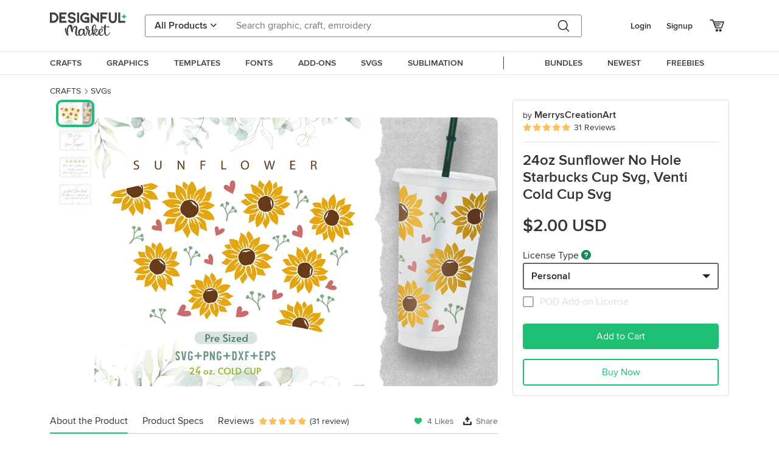

--- FILE ---
content_type: text/html; charset=utf-8
request_url: https://www.designfulmarket.com/product/24oz-sunflower-no-hole-starbucks-cup-svg-venti-cold-cup-svg/700175
body_size: 178487
content:




<!DOCTYPE html>
<html lang="en">
<head>
        <title>24oz Sunflower No Hole Starbucks Cup Svg, Venti Cold Cup Svg | Designful Market</title>


    


    <meta name="description" content="Please read the all description before your purchase.  WHAT YOU WILL RECEIVE  1 SVG 1 DXF 1 EPS 1 PNG   If you need anything else do not hesitate to message me  SIZING :Pre Sized SVG and EPS file types are pre-sized Also You will get a PDF which include all dimensions   SOFTWARE Cricut use Svg file Silhouette Studio Designer Editio...
SVG,DXF,PNG,EPS,DIGITAL DOWNLOAD,INSTAND DOWNLOAD,CAMEO CUT FILE,DIGITAL,SCRAPBOOKING CLIPART,SILHOUETTE CUT FILE,CRICUT CUT FILE,SVG CUT FILE,DIGITAL FILE,wildflowers svg,Starbucks cup svg,floral starbucks,botanical svg,wildflowers cut file,starbucks full wrap,starbucks wrap svg,flowers starbucks,wildflowers cold cup,no hole flowers cold cup,botanical starbucks,nohole starbucks template,nohole starbucks cold cup,Line Flower Svg,Roses Svg,Floral Svg,Starbucks Svg" />
    <meta name="keywords" content="SVG,DXF,PNG,EPS,DIGITAL DOWNLOAD,INSTAND DOWNLOAD,CAMEO CUT FILE,DIGITAL,SCRAPBOOKING CLIPART,SILHOUETTE CUT FILE,CRICUT CUT FILE,SVG CUT FILE,DIGITAL FILE,wildflowers svg,Starbucks cup svg,floral starbucks,botanical svg,wildflowers cut file,starbucks full wrap,starbucks wrap svg,flowers starbucks,wildflowers cold cup,no hole flowers cold cup,botanical starbucks,nohole starbucks template,nohole starbucks cold cup,Line Flower Svg,Roses Svg,Floral Svg,Starbucks Svg">
    <meta property="article:author" content="https://www.designfulmarket.com" />
    <link rel="publisher" href="Designful Market" />
    <link rel="canonical" href="https://designfulmarket.com/product/24oz-sunflower-no-hole-starbucks-cup-svg-venti-cold-cup-svg/e8933f5b-c1af-4465-984e-7f4119fb4cb7" />
    
    <meta property="og:type" content="product">
    <meta property="og:site_name" content="www.designfulmarket.com" />
    <meta property="og:image" content="/FilesThumb/7424a591-f239-4d81-b6ed-741c24b3063d/e8933f5b-c1af-4465-984e-7f4119fb4cb7-poster.webp?t=20260122" />
    <meta property="og:title" content="24oz Sunflower No Hole Starbucks Cup Svg, Venti Cold Cup Svg" />
    <meta property="og:description" content="Please read the all description before your purchase.  WHAT YOU WILL RECEIVE  1 SVG 1 DXF 1 EPS 1 PNG   If you need anything else do not hesitate to message me  SIZING :Pre Sized SVG and EPS file types are pre-sized Also You will get a PDF which include all dimensions   SOFTWARE Cricut use Svg file Silhouette Studio Designer Editio...
SVG,DXF,PNG,EPS,DIGITAL DOWNLOAD,INSTAND DOWNLOAD,CAMEO CUT FILE,DIGITAL,SCRAPBOOKING CLIPART,SILHOUETTE CUT FILE,CRICUT CUT FILE,SVG CUT FILE,DIGITAL FILE,wildflowers svg,Starbucks cup svg,floral starbucks,botanical svg,wildflowers cut file,starbucks full wrap,starbucks wrap svg,flowers starbucks,wildflowers cold cup,no hole flowers cold cup,botanical starbucks,nohole starbucks template,nohole starbucks cold cup,Line Flower Svg,Roses Svg,Floral Svg,Starbucks Svg" />
    <meta property="og:url" content="https://www.designfulmarket.com/product/24oz-sunflower-no-hole-starbucks-cup-svg-venti-cold-cup-svg/700175" />
    <meta property="og:locale" content="en_US" />
    <meta property="og:image:url" content="/FilesThumb/7424a591-f239-4d81-b6ed-741c24b3063d/e8933f5b-c1af-4465-984e-7f4119fb4cb7-poster.webp?t=20260122" />
    <meta property="og:image:secure_url" content="/FilesThumb/7424a591-f239-4d81-b6ed-741c24b3063d/e8933f5b-c1af-4465-984e-7f4119fb4cb7-poster.webp?t=20260122" />
    <meta property="og:image:width" content="1500" />
    <meta property="og:image:height" content="1000" />
    <meta property="og:image" content="/FilesThumb/7424a591-f239-4d81-b6ed-741c24b3063d/e8933f5b-c1af-4465-984e-7f4119fb4cb7-poster.webp?t=20260122" />
    <meta property="og:price" content="">
    <meta property="og:price:amount" content="2">
    <meta property="og:price:standard_amount" content="2">
    <meta property="og:price:currency" content="USD">
    <meta property="og:currency_code" content="USD">
    <meta property="product:availability" content="in stock">
    <meta property="product:condition" content="new">
    <meta property="product:retailer_item_id" content="e8933f5b-c1af-4465-984e-7f4119fb4cb7">

    <meta property="og:image:alt" content="SVG,DXF,PNG,EPS,DIGITAL DOWNLOAD,INSTAND DOWNLOAD,CAMEO CUT FILE,DIGITAL,SCRAPBOOKING CLIPART,SILHOUETTE CUT FILE,CRICUT CUT FILE,SVG CUT FILE,DIGITAL FILE,wildflowers svg,Starbucks cup svg,floral starbucks,botanical svg,wildflowers cut file,starbucks full wrap,starbucks wrap svg,flowers starbucks,wildflowers cold cup,no hole flowers cold cup,botanical starbucks,nohole starbucks template,nohole starbucks cold cup,Line Flower Svg,Roses Svg,Floral Svg,Starbucks Svg" />
    <meta property="og:brand" content="MerrysCreationArt">
    <meta property="og:product_id" content="e8933f5b-c1af-4465-984e-7f4119fb4cb7">
    <meta property="og:provider_name" content="Desingful Market">
    <meta property="product:category" content="SVGs">
    <meta property="product:price:amount" content="2">
    <meta property="product:price:currency" content="USD">
    <meta property="product:retailer_category" content="SVGs">
    <meta property="product:product_link" content="https://www.designfulmarket.com/product/24oz-sunflower-no-hole-starbucks-cup-svg-venti-cold-cup-svg/700175">
    <meta name="twitter:card" content="product">
    <meta name="twitter:title" content="24oz Sunflower No Hole Starbucks Cup Svg, Venti Cold Cup Svg">
    <meta name="twitter:description" content="Please read the all description before your purchase.  WHAT YOU WILL RECEIVE  1 SVG 1 DXF 1 EPS 1 PNG   If you need anything else do not hesitate to message me  SIZING :Pre Sized SVG and EPS file types are pre-sized Also You will get a PDF which include all dimensions   SOFTWARE Cricut use Svg file Silhouette Studio Designer Editio...
SVG,DXF,PNG,EPS,DIGITAL DOWNLOAD,INSTAND DOWNLOAD,CAMEO CUT FILE,DIGITAL,SCRAPBOOKING CLIPART,SILHOUETTE CUT FILE,CRICUT CUT FILE,SVG CUT FILE,DIGITAL FILE,wildflowers svg,Starbucks cup svg,floral starbucks,botanical svg,wildflowers cut file,starbucks full wrap,starbucks wrap svg,flowers starbucks,wildflowers cold cup,no hole flowers cold cup,botanical starbucks,nohole starbucks template,nohole starbucks cold cup,Line Flower Svg,Roses Svg,Floral Svg,Starbucks Svg">
    <meta name="twitter:image" content="/FilesThumb/7424a591-f239-4d81-b6ed-741c24b3063d/e8933f5b-c1af-4465-984e-7f4119fb4cb7-poster.webp?t=20260122">
    <meta name="twitter:image:width" content="1500">
    <meta name="twitter:image:height" content="1000">
    <meta name="twitter:data1" content="$2">
    <meta name="twitter:label1" content="Price">
    <meta name="twitter:data2" content="MerrysCreationArt">
    <meta name="twitter:label2" content="Store">
    <meta name="twitter:domain" content="www.designfulmarket.com">

    <meta property="product:is_cwp" content="cwp" />
    <meta property="product:is_cwp_updated_at" content="2022-09-29 13:21:19" />
    




    <link rel="preconnect" href="https://designfulmarket.com" />

    <meta charset="UTF-8" />
    <meta http-equiv="X-UA-Compatible" content="IE=edge">
    <meta name="viewport" content="width=device-width, initial-scale=1.0">
    <meta name="format-detection" content="telephone=no">
    <meta name="apple-mobile-web-app-capable" content="yes">
    <meta name="p:domain_verify" content="9f5abe5fd453e9e6d2e53359565e51a2" />
    <link rel="stylesheet" href="/assets/less/style-bundle2.min.css?v=1.0113" />
    <link rel="apple-touch-icon" sizes="180x180" href="/favicon.ico">
    <link rel="icon" type="image/png" sizes="32x32" href="/favicon.ico">
    <link rel="icon" type="image/png" sizes="16x16" href="/favicon.ico">
    <link rel="manifest" href="/manifest.json">

    <script src="/assets/js/plugins.min.js?v=1.011"></script>
    <script>
        var filterData = [];
    </script>

    
    <!-- Google Tag Manager -->
    <script>(function(w,d,s,l,i){w[l]=w[l]||[];w[l].push({'gtm.start':
    new Date().getTime(),event:'gtm.js'});var f=d.getElementsByTagName(s)[0],
    j=d.createElement(s),dl=l!='dataLayer'?'&l='+l:'';j.async=true;j.src=
    'https://www.googletagmanager.com/gtm.js?id='+i+dl;f.parentNode.insertBefore(j,f);
    })(window,document,'script','dataLayer','GTM-WVPRP2HH');</script>
    <!-- End Google Tag Manager -->



    <!-- Pinterest Tag -->
    <script>
!function(e){if(!window.pintrk){window.pintrk = function () {
window.pintrk.queue.push(Array.prototype.slice.call(arguments))};var
  n=window.pintrk;n.queue=[],n.version="3.0";var
  t=document.createElement("script");t.async=!0,t.src=e;var
  r=document.getElementsByTagName("script")[0];
  r.parentNode.insertBefore(t,r)}}("https://s.pinimg.com/ct/core.js");
pintrk('load', '2614127181448', {em: 'e2e861234191669b7dc22006e72157e8'});
pintrk('page');
    </script>
    <noscript>
        <img height="1" width="1" style="display:none;" alt=""
             src="https://ct.pinterest.com/v3/?event=init&tid=2614127181448&pd[em]=e2e861234191669b7dc22006e72157e8&noscript=1" />
    </noscript>
    <!-- end Pinterest Tag -->




    <script>
        function gtag_send(event_name, ecommerce_data ){
            dataLayer.push({ ecommerce: null });  // Clear the previous ecommerce object.
            dataLayer.push({
                event: event_name,
                ecommerce: ecommerce_data
            });
        }
        function gtag_addToCart_icontoggle_cartbutton(sender) {

            var data = JSON.parse($(sender).parents(".product-item[data-gtag]:first").data("gtag").replace(/'/gi,'"'));
            gtag_send("add_to_cart", data);
        }
        function gtag_removeFromCart_icontoggle_cartbutton(sender) {

            var data = JSON.parse($(sender).parents(".product-item[data-gtag]:first").data("gtag").replace(/'/gi,'"'));
            gtag_send("remove_from_cart", data);
        }
        function pintrk_addToCart_icontoggle_cartbutton(g, p, n, i, c,) {
            setTimeout(function () {
                if ($(`[data-id="${g}"]`).hasClass("active"))
                    pintrk_addToCart(g, p, n, i, c);
            }, 500);
        }
        function pintrk_addToCart(g, p, n, i, c,) {
            setTimeout(
                function () {

                    var data = {
                        value: p,
                        order_quantity: 1,
                        currency: "USD",
                        line_items: [
                            {
                                product_name: n,
                                product_id: i,
                                product_category: c,
                                product_price: p,
                                product_quantity: 1
                            }
                        ]
                    };
                    var resp = pintrk("track", "addtocart", data);
                    console.log(data, resp);
                }, 100);
        }
        function pintrk_product(g, p, n, i, c,) {
            setTimeout(
                function () {
                    var data = {
                        line_items: [
                            {
                                product_name: n,
                                product_id: i,
                                product_category: c,
                                product_price: p
                            }
                        ]
                    };
                    var resp = pintrk("track", "pagevisit", data);
                }, 100);
        }
    </script>


    <link rel="preload" as="font" href="/assets/fonts/proxima-nova-regular.woff" type="font/x-woff" crossorigin />
    <link rel="preload" as="font" href="/assets/fonts/proxima-nova-semibold.woff" type="font/x-woff" crossorigin />
    <link rel="preload" as="font" href="/assets/webfonts/fa-regular-400.woff2" type="application/woff2" crossorigin />
    <link rel="preload" as="font" href="/assets/webfonts/fa-solid-900.woff2" type="application/woff2" crossorigin />

    
</head>
<body class="style">
    <!-- Google Tag Manager (noscript) -->
    <noscript><iframe src="https://www.googletagmanager.com/ns.html?id=GTM-WVPRP2HH"
    height="0" width="0" style="display:none;visibility:hidden"></iframe></noscript>
    <!-- End Google Tag Manager (noscript) -->
<!-- Yandex.Metrika counter -->
<script type="text/javascript" >
   (function(m,e,t,r,i,k,a){m[i]=m[i]||function(){(m[i].a=m[i].a||[]).push(arguments)};
   m[i].l=1*new Date();
   for (var j = 0; j < document.scripts.length; j++) {if (document.scripts[j].src === r) { return; }}
   k=e.createElement(t),a=e.getElementsByTagName(t)[0],k.async=1,k.src=r,a.parentNode.insertBefore(k,a)})
   (window, document, "script", "https://mc.yandex.ru/metrika/tag.js", "ym");

   ym(95648537, "init", {
        clickmap:true,
        trackLinks:true,
        accurateTrackBounce:true,
        ecommerce:"dataLayer"
   });
</script>
<noscript><div><img src="https://mc.yandex.ru/watch/95648537" style="position:absolute; left:-9999px;" alt="" /></div></noscript>
<!-- /Yandex.Metrika counter -->


<header>

    <div class="container-xl container-fluid headertop" style="position:relative;">
        <div class="row g-3">
            <div class="col-12">
                <div class="content">
                    <a href="/" class="logo"><div></div></a>

                        <form action="/search" method="get" class="search" onsubmit="if ($('#txtSearchDesk').val().trim() == '') { event.stopImmediatePropagation(); event.preventDefault(); event.stopPropagation(); return false;}">
                            <div class="products dropdown">
                                <input type="hidden" name="code" />
                                <button id="dropdownMenuButton1" class="dropdown-toggle" type="button" data-bs-toggle="dropdown"><span>All Products</span> <i class="fas fa-angle-down"></i></button>
                                <ul class="productsopenmenu dropdown-menu pull-right" aria-expanded="dropdownMenuButton1">

                                    <li>
                                        <a class="dropdown-item" href="#" data-value="0_0">All Products</a>
                                    </li>

                                        <li>
                                            <a class="dropdown-item" href="#" data-value="0_1">Crafts</a>
                                        </li>
                                        <li>
                                            <a class="dropdown-item" href="#" data-value="0_2">Graphics</a>
                                        </li>
                                        <li>
                                            <a class="dropdown-item" href="#" data-value="0_3">Templates</a>
                                        </li>
                                        <li>
                                            <a class="dropdown-item" href="#" data-value="0_4">Fonts</a>
                                        </li>
                                        <li>
                                            <a class="dropdown-item" href="#" data-value="0_5">Add-ons</a>
                                        </li>
                                </ul>

                            </div>

                            <div class="searchinputdiv">
                                <input name="find" id="txtSearchDesk" class="searchinput" type="text" value="" autocomplete="off" placeholder="Search graphic, craft, emroidery" style="padding-right:4.5rem !important;">
                                <button type="button" class="searchCancelBtn d-none"><i class="fa fa-times"></i></button>
                            </div>
                            <div class="searchbutton">
                                <button class="searchBTN" type="submit" onclick="">
                                </button>
                            </div>
                            
                        </form>
                        <div class="icons">
                            <ul>
                                    <li><a class="c-pointer" onclick="showModalLogin();">Login</a></li>
                                    <li class="signup"><a class="c-pointer" onclick="showModalSignup();">Signup</a></li>
                                    <li class="icon">
                                        <a href="#" onclick="showModalLogin();" data-toggle="tooltip" data-placement="bottom" title="Basket">
                                            <i class="dfm-cart"></i>
                                        </a>
                                    </li>

                            </ul>
                        </div>
                </div>
            </div>
        </div>
    </div>


    <div class="container-fluid headerbottomfullcon">
        <div class="container-xl container-fluid">

            <div class="row">
                <div class="col-12">
                    <div class="container headerbottom">
                        <ul id="menu">
                                <li class="">
                                    <a href="/crafts"><span>CRAFTS</span></a>

                                        <div class="submenu flex-column">
                                            <div style="font-size: 1.2rem; font-weight: bold; margin-bottom: 0.6rem; padding-bottom: 0rem; color: #62646a; ">Browse by CRAFTS</div>
                                            <div class="d-flex">
                                                <ul>


                                                        <li>
                                                            <a href="/crafts/craftmockup" class="sp-a sp-teal-link">Craft Mockup</a>
                                                        </li>
                                                        <li>
                                                            <a href="/crafts/stickers" class="sp-a sp-teal-link">Stickers</a>
                                                        </li>
                                                        <li>
                                                            <a href="/crafts/monograms" class="sp-a sp-teal-link">Monograms</a>
                                                        </li>
                                                        <li>
                                                            <a href="/crafts/printables" class="sp-a sp-teal-link">Printables</a>
                                                        </li>
                                                        <li>
                                                            <a href="/crafts/svgs" class="sp-a sp-teal-link">SVGs</a>
                                                        </li>
                                                        <li>
                                                            <a href="/crafts/3ddesigns" class="sp-a sp-teal-link">3D Designs</a>
                                                        </li>
                                                        <li>
                                                            <a href="/crafts/sublimation" class="sp-a sp-teal-link">Sublimation</a>
                                                        </li>
                                                        <li>
                                                            <a href="/crafts/papercutting" class="sp-a sp-teal-link">Paper Cutting</a>
                                                        </li>
                                                        <li>
                                                            <a href="/crafts/cardmaking" class="sp-a sp-teal-link">Card Making</a>
                                                        </li>
                                                        <li>
                                                            <a href="/crafts/laserengraving" class="sp-a sp-teal-link">Laser Cutting Designs</a>
                                                        </li>
                                                            </ul><ul>
                                                        <li>
                                                            <a href="/crafts/plannertemplates" class="sp-a sp-teal-link">Planner Templates</a>
                                                        </li>
                                                        <li>
                                                            <a href="/crafts/designs" class="sp-a sp-teal-link">Other Designs</a>
                                                        </li>
                                                        <li>
                                                            <a href="/crafts/scrapbooking" class="sp-a sp-teal-link">Scrapbooking</a>
                                                        </li>
                                                        <li>
                                                            <a href="/crafts/embroidery" class="sp-a sp-teal-link">Embroidery</a>
                                                        </li>
                                                        <li>
                                                            <a href="/crafts/accessories" class="sp-a sp-teal-link">Accessories</a>
                                                        </li>
                                                </ul>
                                            </div>
                                        </div>
                                </li>
                                <li class="">
                                    <a href="/graphics"><span>GRAPHICS</span></a>

                                        <div class="submenu flex-column">
                                            <div style="font-size: 1.2rem; font-weight: bold; margin-bottom: 0.6rem; padding-bottom: 0rem; color: #62646a; ">Browse by GRAPHICS</div>
                                            <div class="d-flex">
                                                <ul>


                                                        <li>
                                                            <a href="/graphics/illustrations" class="sp-a sp-teal-link">Illustrations</a>
                                                        </li>
                                                        <li>
                                                            <a href="/graphics/icon" class="sp-a sp-teal-link">Icon</a>
                                                        </li>
                                                        <li>
                                                            <a href="/graphics/patterns" class="sp-a sp-teal-link">Patterns</a>
                                                        </li>
                                                        <li>
                                                            <a href="/graphics/backgrounds" class="sp-a sp-teal-link">Backgrounds</a>
                                                        </li>
                                                        <li>
                                                            <a href="/graphics/objects" class="sp-a sp-teal-link">Objects</a>
                                                        </li>
                                                        <li>
                                                            <a href="/graphics/elements" class="sp-a sp-teal-link">Elements</a>
                                                        </li>
                                                        <li>
                                                            <a href="/graphics/vector" class="sp-a sp-teal-link">Vector</a>
                                                        </li>
                                                        <li>
                                                            <a href="/graphics/clipart" class="sp-a sp-teal-link">Clipart</a>
                                                        </li>
                                                        <li>
                                                            <a href="/graphics/textures" class="sp-a sp-teal-link">Textures</a>
                                                        </li>
                                                        <li>
                                                            <a href="/graphics/graphics" class="sp-a sp-teal-link">Graphics</a>
                                                        </li>
                                                            </ul><ul>
                                                        <li>
                                                            <a href="/graphics/digitalpaper" class="sp-a sp-teal-link">Digital Paper</a>
                                                        </li>
                                                </ul>
                                            </div>
                                        </div>
                                </li>
                                <li class="">
                                    <a href="/template"><span>TEMPLATES</span></a>

                                        <div class="submenu flex-column">
                                            <div style="font-size: 1.2rem; font-weight: bold; margin-bottom: 0.6rem; padding-bottom: 0rem; color: #62646a; ">Browse by TEMPLATES</div>
                                            <div class="d-flex">
                                                <ul>


                                                        <li>
                                                            <a href="/template/cards" class="sp-a sp-teal-link">Cards</a>
                                                        </li>
                                                        <li>
                                                            <a href="/template/presentations" class="sp-a sp-teal-link">Presentations</a>
                                                        </li>
                                                        <li>
                                                            <a href="/template/businesscards" class="sp-a sp-teal-link">Business Cards</a>
                                                        </li>
                                                        <li>
                                                            <a href="/template/brochures" class="sp-a sp-teal-link">Brochures</a>
                                                        </li>
                                                        <li>
                                                            <a href="/template/resumes" class="sp-a sp-teal-link">Resumes</a>
                                                        </li>
                                                        <li>
                                                            <a href="/template/magazine" class="sp-a sp-teal-link">Magazine</a>
                                                        </li>
                                                        <li>
                                                            <a href="/template/logo" class="sp-a sp-teal-link">Logo</a>
                                                        </li>
                                                        <li>
                                                            <a href="/template/element" class="sp-a sp-teal-link">Element</a>
                                                        </li>
                                                        <li>
                                                            <a href="/template/templates" class="sp-a sp-teal-link">Templates</a>
                                                        </li>
                                                        <li>
                                                            <a href="/template/flyers" class="sp-a sp-teal-link">Flyers</a>
                                                        </li>
                                                            </ul><ul>
                                                </ul>
                                                    <ul>
                                                        <li><a class="fw-bold" href="/template/mockups"> Mockups</a></li>
                                                            <li class="ps-2"><a style="font-size:100%;" href="/template/mockups/clothing" class=" sp-a sp-teal-link">Clothing</a></li>
                                                            <li class="ps-2"><a style="font-size:100%;" href="/template/mockups/frames" class=" sp-a sp-teal-link">Frames</a></li>
                                                            <li class="ps-2"><a style="font-size:100%;" href="/template/mockups/poster" class=" sp-a sp-teal-link">Poster</a></li>
                                                    </ul>
                                                    <ul>
                                                        <li><a class="fw-bold" href="/template/socialmedia"> Social Media</a></li>
                                                            <li class="ps-2"><a style="font-size:100%;" href="/template/socialmedia/facebook" class=" sp-a sp-teal-link">Facebook</a></li>
                                                            <li class="ps-2"><a style="font-size:100%;" href="/template/socialmedia/instagram" class=" sp-a sp-teal-link">Instagram</a></li>
                                                    </ul>
                                            </div>
                                        </div>
                                </li>
                                <li class="">
                                    <a href="/font"><span>FONTS</span></a>

                                        <div class="submenu flex-column">
                                            <div style="font-size: 1.2rem; font-weight: bold; margin-bottom: 0.6rem; padding-bottom: 0rem; color: #62646a; ">Browse by FONTS</div>
                                            <div class="d-flex">
                                                <ul>


                                                        <li>
                                                            <a href="/font/display" class="sp-a sp-teal-link">Display</a>
                                                        </li>
                                                        <li>
                                                            <a href="/font/nonwestern" class="sp-a sp-teal-link">Non Western</a>
                                                        </li>
                                                        <li>
                                                            <a href="/font/sansserif" class="sp-a sp-teal-link">Sans Serif</a>
                                                        </li>
                                                        <li>
                                                            <a href="/font/serif" class="sp-a sp-teal-link">Serif</a>
                                                        </li>
                                                        <li>
                                                            <a href="/font/scriptserif" class="sp-a sp-teal-link">Script Serif</a>
                                                        </li>
                                                        <li>
                                                            <a href="/font/slabserif" class="sp-a sp-teal-link">Slab Serif</a>
                                                        </li>
                                                        <li>
                                                            <a href="/font/calligraphy" class="sp-a sp-teal-link">Calligraphy</a>
                                                        </li>
                                                        <li>
                                                            <a href="/font/handwriting" class="sp-a sp-teal-link">Handwriting</a>
                                                        </li>
                                                        <li>
                                                            <a href="/font/logomodern" class="sp-a sp-teal-link">Logo Modern</a>
                                                        </li>
                                                        <li>
                                                            <a href="/font/urbanvintage" class="sp-a sp-teal-link">Urban Vintage</a>
                                                        </li>
                                                            </ul><ul>
                                                        <li>
                                                            <a href="/font/dingbats" class="sp-a sp-teal-link">Dingbats</a>
                                                        </li>
                                                </ul>
                                            </div>
                                        </div>
                                </li>
                                <li class="">
                                    <a href="/addon"><span>ADD-ONS</span></a>

                                        <div class="submenu flex-column">
                                            <div style="font-size: 1.2rem; font-weight: bold; margin-bottom: 0.6rem; padding-bottom: 0rem; color: #62646a; ">Browse by ADD-ONs</div>
                                            <div class="d-flex">
                                                <ul>


                                                </ul>
                                                    <ul>
                                                        <li><a class="fw-bold" href="/addon/photoshop"> Photoshop</a></li>
                                                            <li class="ps-2"><a style="font-size:100%;" href="/addon/photoshop/actions" class=" sp-a sp-teal-link">Actions</a></li>
                                                            <li class="ps-2"><a style="font-size:100%;" href="/addon/photoshop/brushes" class=" sp-a sp-teal-link">Brushes</a></li>
                                                    </ul>
                                                    <ul>
                                                        <li><a class="fw-bold" href="/addon/procreate"> Procreate</a></li>
                                                            <li class="ps-2"><a style="font-size:100%;" href="/addon/procreate/brushes" class=" sp-a sp-teal-link">Brushes</a></li>
                                                            <li class="ps-2"><a style="font-size:100%;" href="/addon/procreate/stamps" class=" sp-a sp-teal-link">Stamps</a></li>
                                                    </ul>
                                            </div>
                                        </div>
                                </li>
                                <li class="">
                                    <a href="/crafts/svgs"><span>SVGS</span></a>

                                </li>
                                <li class="">
                                    <a href="/crafts/sublimation"><span>SUBLIMATION</span></a>

                                </li>

                            <li style="margin:0 25px;"><div class="seperator">&nbsp;</div></li>

                            <li>
                                
                                <a href="/bundles"><span>BUNDLES</span></a>

                            </li>
                            <li>
                                
                                <a href="/newests"><span>NEWEST</span></a>

                            </li>
                            <li>
                                <a href="/freebies"><span>FREEBIES</span></a>


                            </li>
                        </ul>
                    </div>
                </div>
            </div>
        </div>
    </div>




    <div class="mobileheader">
        <div class="container-fluid">
            <div class="row">
                <div class="col-12">

                    <div class="content mt-0">
                        <div class="topcontent">
                                <a class="menuicon">
                                    <div><i class="dfm-menu"></i></div>
                                </a>
                                                            <div class="logo">
                                    <a href="/"></a>
                                </div>
                                <div class="icons">
                                    <ul>
                                            <li><a class="c-pointer" onclick="showModalLogin();">Login</a></li>
                                            <li class="signup"><a class="c-pointer" onclick="showModalSignup();">Signup</a></li>
                                            <li class="icon">
                                                <a href="/Basket">
                                                    <i class="dfm-cart"></i>
                                                </a>
                                            </li>
                                    </ul>
                                </div>
                        </div>

                            <div class="bottomcontent">
                                <form action="/search" method="get" class="search" onsubmit="if ($('#txtSearchMobile').val().trim() == '') { event.stopImmediatePropagation(); event.preventDefault(); event.stopPropagation(); return false;}">
                                    <div class="searchinputdiv">
                                        <input class="searchinput" id="txtSearchMobile" name="find" value="" type="text" placeholder="Search graphic, craft, emroidery" style="padding-right:3.5rem !important;" />
                                        <button type="button" class="searchCancelBtn d-none"><i class="fa fa-times"></i></button>

                                        <div class="searchbutton">
                                            <button class="searchBTN" type="submit">
                                            </button>
                                        </div>
                                    </div>
                                    
                                </form>
                            </div>
                    </div>
                </div>
            </div>
        </div>
    </div>


    <div class="mobileopenmenu">
        <div class="content">
            <div class="mobilemenuheader">
                <div></div>
                <div class="close">
                    <i class="fa fa-times"></i>
                </div>
            </div>
            <div class="title">PRODUCT CATEGORIES</div>
            <ul style="margin-top:0px">
                    <li>
                            <a href="#">CRAFTS</a>
                            <ul>
                                <li><a href="/crafts">View All Crafts</a></li>
                                    <li>
                                            <a href="/crafts/craftmockup">Craft Mockup</a>
                                    </li>
                                    <li>
                                            <a href="/crafts/stickers">Stickers</a>
                                    </li>
                                    <li>
                                            <a href="/crafts/monograms">Monograms</a>
                                    </li>
                                    <li>
                                            <a href="/crafts/printables">Printables</a>
                                    </li>
                                    <li>
                                            <a href="/crafts/svgs">SVGs</a>
                                    </li>
                                    <li>
                                            <a href="/crafts/3ddesigns">3D Designs</a>
                                    </li>
                                    <li>
                                            <a href="/crafts/sublimation">Sublimation</a>
                                    </li>
                                    <li>
                                            <a href="/crafts/papercutting">Paper Cutting</a>
                                    </li>
                                    <li>
                                            <a href="/crafts/cardmaking">Card Making</a>
                                    </li>
                                    <li>
                                            <a href="/crafts/laserengraving">Laser Cutting Designs</a>
                                    </li>
                                    <li>
                                            <a href="/crafts/plannertemplates">Planner Templates</a>
                                    </li>
                                    <li>
                                            <a href="/crafts/designs">Other Designs</a>
                                    </li>
                                    <li>
                                            <a href="/crafts/scrapbooking">Scrapbooking</a>
                                    </li>
                                    <li>
                                            <a href="/crafts/embroidery">Embroidery</a>
                                    </li>
                                    <li>
                                            <a href="/crafts/accessories">Accessories</a>
                                    </li>
                            </ul>
                    </li>
                    <li>
                            <a href="#">GRAPHICS</a>
                            <ul>
                                <li><a href="/graphics">View All Graphics</a></li>
                                    <li>
                                            <a href="/graphics/illustrations">Illustrations</a>
                                    </li>
                                    <li>
                                            <a href="/graphics/icon">Icon</a>
                                    </li>
                                    <li>
                                            <a href="/graphics/patterns">Patterns</a>
                                    </li>
                                    <li>
                                            <a href="/graphics/backgrounds">Backgrounds</a>
                                    </li>
                                    <li>
                                            <a href="/graphics/objects">Objects</a>
                                    </li>
                                    <li>
                                            <a href="/graphics/elements">Elements</a>
                                    </li>
                                    <li>
                                            <a href="/graphics/vector">Vector</a>
                                    </li>
                                    <li>
                                            <a href="/graphics/clipart">Clipart</a>
                                    </li>
                                    <li>
                                            <a href="/graphics/textures">Textures</a>
                                    </li>
                                    <li>
                                            <a href="/graphics/graphics">Graphics</a>
                                    </li>
                                    <li>
                                            <a href="/graphics/digitalpaper">Digital Paper</a>
                                    </li>
                            </ul>
                    </li>
                    <li>
                            <a href="#">TEMPLATES</a>
                            <ul>
                                <li><a href="/template">View All Templates</a></li>
                                    <li>
                                            <a href="#">Mockups</a>
                                            <ul>
                                                    <li><a href="/template/mockups/clothing">Clothing</a></li>
                                                    <li><a href="/template/mockups/frames">Frames</a></li>
                                                    <li><a href="/template/mockups/poster">Poster</a></li>
                                            </ul>
                                    </li>
                                    <li>
                                            <a href="/template/cards">Cards</a>
                                    </li>
                                    <li>
                                            <a href="/template/presentations">Presentations</a>
                                    </li>
                                    <li>
                                            <a href="/template/businesscards">Business Cards</a>
                                    </li>
                                    <li>
                                            <a href="/template/brochures">Brochures</a>
                                    </li>
                                    <li>
                                            <a href="/template/resumes">Resumes</a>
                                    </li>
                                    <li>
                                            <a href="/template/magazine">Magazine</a>
                                    </li>
                                    <li>
                                            <a href="/template/logo">Logo</a>
                                    </li>
                                    <li>
                                            <a href="#">Social Media</a>
                                            <ul>
                                                    <li><a href="/template/socialmedia/facebook">Facebook</a></li>
                                                    <li><a href="/template/socialmedia/instagram">Instagram</a></li>
                                            </ul>
                                    </li>
                                    <li>
                                            <a href="/template/element">Element</a>
                                    </li>
                                    <li>
                                            <a href="/template/templates">Templates</a>
                                    </li>
                                    <li>
                                            <a href="/template/flyers">Flyers</a>
                                    </li>
                            </ul>
                    </li>
                    <li>
                            <a href="#">FONTS</a>
                            <ul>
                                <li><a href="/font">View All Fonts</a></li>
                                    <li>
                                            <a href="/font/display">Display</a>
                                    </li>
                                    <li>
                                            <a href="/font/nonwestern">Non Western</a>
                                    </li>
                                    <li>
                                            <a href="/font/sansserif">Sans Serif</a>
                                    </li>
                                    <li>
                                            <a href="/font/serif">Serif</a>
                                    </li>
                                    <li>
                                            <a href="/font/scriptserif">Script Serif</a>
                                    </li>
                                    <li>
                                            <a href="/font/slabserif">Slab Serif</a>
                                    </li>
                                    <li>
                                            <a href="/font/calligraphy">Calligraphy</a>
                                    </li>
                                    <li>
                                            <a href="/font/handwriting">Handwriting</a>
                                    </li>
                                    <li>
                                            <a href="/font/logomodern">Logo Modern</a>
                                    </li>
                                    <li>
                                            <a href="/font/urbanvintage">Urban Vintage</a>
                                    </li>
                                    <li>
                                            <a href="/font/dingbats">Dingbats</a>
                                    </li>
                            </ul>
                    </li>
                    <li>
                            <a href="#">ADD-ONS</a>
                            <ul>
                                <li><a href="/addon">View All Add-ons</a></li>
                                    <li>
                                            <a href="#">Photoshop</a>
                                            <ul>
                                                    <li><a href="/addon/photoshop/actions">Actions</a></li>
                                                    <li><a href="/addon/photoshop/brushes">Brushes</a></li>
                                            </ul>
                                    </li>
                                    <li>
                                            <a href="#">Procreate</a>
                                            <ul>
                                                    <li><a href="/addon/procreate/brushes">Brushes</a></li>
                                                    <li><a href="/addon/procreate/stamps">Stamps</a></li>
                                            </ul>
                                    </li>
                            </ul>
                    </li>
                    <li>
                            <a href="/crafts/svgs"> SVGS</a>
                    </li>
                    <li>
                            <a href="/crafts/sublimation"> SUBLIMATION</a>
                    </li>

                <li style="margin: 5px 15px 5px 0; border-top: 1px solid #ddd;"></li>

                <li><a href="/bundles">BUNDLES</a></li>
                <li><a href="/newests">NEWS</a></li>
                <li><a href="/freebies">FREEBIES</a></li>

            </ul>
        </div>

    </div>

</header>






    <form class="modal fs-14" id="modalReportProduct" tabindex="-1" role="dialog">
        <div class="modal-dialog modal-dialog-centered justify-content-center" role="document" style="max-width:100%;">
            <div class="modal-content rounded-6 shadow" style="max-width:600px;">
                <div class="modal-body">
                    <button type="button" class="btn-close" data-bs-dismiss="modal" aria-label="Close" style="position: absolute;right: 10px;top: 10px; width:0.35em; height:0.35em;"></button>
                    <h3 class="fw-bold mb-2 border-0 fs-20">Report the Product</h3>
                    <div class="">
                        <div class="position-relative">
                            <select class="select2" onchange="$(this).parents('.modal').find('.btnSend').prop('disabled', $(this).val()==-1)">
                                <option value="-1">-Choose-</option>
                                <option value="Copyright">Copyright and Trademark infringment</option>
                                <option value="Product-Quality">Quality of product</option>
                                <option value="other">Other</option>
                            </select>
                        </div>
                        <input name="repUrl" type="hidden" value="{{url}}" />
                        <input name="repProductName" type="hidden" value="{{name}}" />
                        <input name="repProductGuid" type="hidden" value="{{guid}}" />
                        <div>
                            <br />
                            <p>
                                If you have a problem with your purchase, firstly contact to the seller directly to solve it.
                            </p>
                            <p>
                                If you have not received any message or solve the problem please select the reason
                                from above  and fill up form.
                            </p>
                        </div>
                    </div>
                </div>
                <div class="modal-footer justify-content-between pt-0">
                    <div class="d-flex justify-content-between w-100">
                        <span></span>
                        <div>
                            <button type="submit" class="btnSend mybtn mybtn-success" disabled="disabled">Continue</button>
                        </div>
                    </div>
                    <div class=" mt-2" style="font-size:small;">This site is protected by reCAPTCHA and the Google Privacy Policy and Terms of Service apply.</div>
                </div>
            </div>
        </div>
    </form>


    

<style>
    .fslightbox-toolbar-button[title*="fullscreen"] {
        display: none;
    }

    .fslightbox-slide-number-container * {
        color: inherit;
    }
</style>

<script>
    function fnLikeSellers(guid) {

        var data = {};
        data.Guid = guid;
        $.ajax({
            url: '/Products/LikeSellers',
            type: 'POST',
            dataType: 'json',
            data: data,
            success: function (result) {
                if (result.Result == true) {
                    if (result.No == 0) {
                        $.toast({
                            heading: 'Unfollowing.',
                            icon: "success",
                            hideAfter: 3000,
                        });
                        document.getElementById("btnFollow").classList.remove('active');
                    }
                    else {
                        $.toast({
                            heading: 'Following',
                            icon: "success",
                            hideAfter: 3000,
                        });
                        document.getElementById("btnFollow").classList.add('active');
                    }

                }
                else {
                    $.toast({
                        heading: 'ERROR!!',
                        icon: "success",
                        hideAfter: 3000,
                    });
                }
            },
            error: function () { new Messi("<div><br/>" + result.Message + "</div>", { title: 'Error', titleClass: 'error', modal: true }); }
        });

    }
</script>





<div id="ProductDetail">




    <main class="product-view  mb-5 mt-2 mt-md-3">

        <section class="product-page">
            <div class="container-xl">

                <div class="d-flex d-md-none text-nowrap align-items-center justify-content-start mb-2">
                    <label class="d-flex align-items-center aHoverUnderline w-auto" style="font-size:0.9rem;">

                        <button type="button" class="mybtn p-0 m-0 border-0 like-button c-pointer btnHoverBgPill active" data-like-id="e8933f5b-c1af-4465-984e-7f4119fb4cb7" style=""
                                onclick="ajaxToggleToFavorite(this, 'e8933f5b-c1af-4465-984e-7f4119fb4cb7')">
                            <div class="like-icon"></div>
                        </button>

                        <span style="color: #666; font-weight: 500; margin-left: 0.15rem;">4 Likes</span>

                    </label>
                    
                </div>
                <div class="product-nav-info mb-1 d-none d-md-block">
                    <div class="d-flex justify-content-between align-items-center">
                        <div class="w-100 d-flex align-items-center">
                                <span><a href="#">CRAFTS </a> </span>
                                <i class="fas fa-sm fa-chevron-right fs-10"></i>
                            <span> <a class="f-color" href="#">SVGs</a></span>

                        </div>
                    </div>
                </div>
                <div class="row d-sm-block gx-4">
                    <!-- left content -->
                    <div class="col-lg-8 pull-left order-1 order-lg-0">
                        <div class="d-flex align-items-lg-stretch position-relative gap-2 flex-column flex-lg-row">
                                                            <div id="slider-thumbs"  class="order-lg-0 order-2">
                                    <div class="slider-thumbs-wrapper d-flex flex-lg-column flex-row gap-lg-2 gap-1 justify-content-center align-items-center">
                                            <div class="slider-thumbs-item">
                                                <img src="/FilesThumb/7424a591-f239-4d81-b6ed-741c24b3063d/177b1e97-123e-4b0e-918d-a579867310a7-thumb.jpg" />
                                            </div>
                                            <div class="slider-thumbs-item">
                                                <img src="/FilesThumb/7424a591-f239-4d81-b6ed-741c24b3063d/d37387c5-3142-424e-a615-d2927bb1e6c7-thumb.jpg" />
                                            </div>
                                            <div class="slider-thumbs-item">
                                                <img src="/FilesThumb/7424a591-f239-4d81-b6ed-741c24b3063d/972dfc9f-51cd-4753-9c7e-f233e95c911c-thumb.jpg" />
                                            </div>
                                            <div class="slider-thumbs-item">
                                                <img src="/FilesThumb/7424a591-f239-4d81-b6ed-741c24b3063d/56008d03-2c2e-4f28-8493-23eae86269b1-thumb.jpg" />
                                            </div>
                                    </div>

                                    <!--
                                    <button class="d-none" type="button" id="swiper-thumb-prevbtn" onclick="swiper.slidePrev();"><i class="fa fa-chevron-up"></i></button>
                                    <button class="d-none" type="button" id="swiper-thumb-nextbtn" onclick="swiper.slideNext();"><i class="fa fa-chevron-down"></i></button>-->
                                </div>
                                <div class="swiper mySwiper2 order-1">
                                    <div class="swiper-wrapper">
                                                <a data-fslightbox="slider" class="swiper-slide" alt="1/4" href="/FilesThumb/7424a591-f239-4d81-b6ed-741c24b3063d/177b1e97-123e-4b0e-918d-a579867310a7-large.jpg">
                                                    <img src="/FilesThumb/7424a591-f239-4d81-b6ed-741c24b3063d/177b1e97-123e-4b0e-918d-a579867310a7-middle.jpg" />
                                                </a>
                                                <a data-fslightbox="slider" class="swiper-slide" alt="2/4" href="/FilesThumb/7424a591-f239-4d81-b6ed-741c24b3063d/d37387c5-3142-424e-a615-d2927bb1e6c7-large.jpg">
                                                    <img src="/FilesThumb/7424a591-f239-4d81-b6ed-741c24b3063d/d37387c5-3142-424e-a615-d2927bb1e6c7-middle.jpg" />
                                                </a>
                                                <a data-fslightbox="slider" class="swiper-slide" alt="3/4" href="/FilesThumb/7424a591-f239-4d81-b6ed-741c24b3063d/972dfc9f-51cd-4753-9c7e-f233e95c911c-large.jpg">
                                                    <img src="/FilesThumb/7424a591-f239-4d81-b6ed-741c24b3063d/972dfc9f-51cd-4753-9c7e-f233e95c911c-middle.jpg" />
                                                </a>
                                                <a data-fslightbox="slider" class="swiper-slide" alt="4/4" href="/FilesThumb/7424a591-f239-4d81-b6ed-741c24b3063d/56008d03-2c2e-4f28-8493-23eae86269b1-large.jpg">
                                                    <img src="/FilesThumb/7424a591-f239-4d81-b6ed-741c24b3063d/56008d03-2c2e-4f28-8493-23eae86269b1-middle.jpg" />
                                                </a>
                                    </div>
                                    <button type="button" id="swiper-prevbtn" class="swiper-prev d-none d-lg-block" onclick="swiper2.slidePrev();"><i class="fa fa-chevron-left"></i></button>
                                    <button type="button" id="swiper-nextbtn" class="swiper-next d-none d-lg-block" onclick="swiper2.slideNext();"><i class="fa fa-chevron-right"></i></button>

                                    <div class="pinterest-icon c-pointer rounded-circle bg-white">
                                        <a id="pinterest" href="http://pinterest.com/pin/create/button/?description=&media&url=https%3a%2f%2fwww.designfulmarket.com%2fproduct%2f24oz-sunflower-no-hole-starbucks-cup-svg-venti-cold-cup-svg%2f700175" target="popup" onclick="window.open(this.href+`?image=${$('.swiper-slide-thumb-active').attr('data-swiper-slide-index')?? $('.swiper-slide-thumb-active').index()}`, 'popup', 'width=600,height=600'); return false;">
                                            <img class="w-100" src="/assets/images/share/pinterest.svg" alt="" />
                                        </a>
                                    </div>
                                </div>
                        </div>

                        <div class="left-content">
                        </div>
                        <div style="clear:right;"></div>
                    </div>



                    <!-- right content -->
                    <div class="col-12 col-lg-4 mt-0 pull-right order-2 order-lg-0 sticky-md-top-4 bg-white">
                        <div class="shop-detail border-0 border-lg rounded overflow-hidden">
                            <div class="d-flex justify-content-between align-items-center mt-3 mx-md-3">
                                <div style="line-height: 1;">
                                    <div>
                                        <a href="/merryscreationart" class="fw-bold max-length-1"><span class="font-gray fs-14 f-light-2">by</span> MerrysCreationArt</a>
                                    </div>
                                        <a href="#reviews" class="shop-stars mt-1 mt-lg-1 d-flex  flex-xl-row">
                                            <div>
                                                <ul class="d-flex  flex-xl-row" style="gap:0.1em">

                                                        <li><i class="stars-active fas fa-star"></i></li>
                                                        <li><i class="stars-active fas fa-star"></i></li>
                                                        <li><i class="stars-active fas fa-star"></i></li>
                                                        <li><i class="stars-active fas fa-star"></i></li>
                                                        <li><i class="stars-active fas fa-star"></i></li>
                                                                                                        
                                                </ul>
                                            </div>
                                            <div class="mx-1">
                                                <span style="font-size:0.9em">31 Reviews</span>
                                            </div>
                                        </a>
                                </div>
                                <div class="d-flex flex-row f-color justify-content-end mt-2 mt-lg-0">
                                </div>
                            </div>

                            <div class="border-top mt-2 mt-md-3 mx-md-3"></div>


                            <div class="product-about mt-2 mt-md-3 mx-md-3">
                                <h1 style="font-weight:bold; line-height: 1.2; ">
                                    24oz Sunflower No Hole Starbucks Cup Svg, Venti Cold Cup Svg
                                </h1>
                            </div>
                                <div class="align-items-center gx-2 mt-3  mx-md-3">
                                    <div class="d-flex align-items-center">
                                        <span id="product-detail-price" class="fw-bold fs-28" style=""> $2.00 USD</span>
                                    </div>
                                </div>
                                <div class="px-md-3 py-3 purchase-buttons-container">

                                    <!-- license type -->
                                    <div class="row">
                                        <div class="col-12">
                                            <div class="d-flex justify-content-start align-items-end">
                                                <span class="fs-16">
                                                    License Type <i class="fas fa-question-circle text-success c-pointer"
                                                                    data-bs-toggle="tooltip"
                                                                    title="What are these?"
                                                                    onclick="showModalLicense();"></i>
                                                </span>
                                                <!--<sup> <i class="fas fa-info-circle text-success" data-tippy-content="Lorem ipsum." ></i></sup>-->

                                            </div>
                                        </div>

                                        <div class="col-12 mt-1 mt-lg-0">
                                            <div class="license-selection">
                                                <input type="hidden" />
                                                <div class="btn-group w-100 dropdown">
                                                        <button style="border:2px solid #62646a !important; " class="fs-16 fw-bold btn dropdown-toggle border shadow-none py-2 d-flex justify-content-between align-items-center rounded-1" type="button" data-bs-toggle="dropdown" data-bs-display="static" aria-expanded="false">
                                                            Personal
                                                        </button>
                                                    <ul class="dropdown-menu w-100 shadow-lg p-0">

                                                        <li class="border-bottom">
                                                            <div class="dropdown-item selected" style="cursor:pointer;"
                                                                 data-pricetype="1"
                                                                 data-price="2.00"
                                                                 
                                                                 >
                                                                <div class="d-flex flex-nowrap justify-content-between py-1">
                                                                    <div class="title">Personal</div>
                                                                    <div class="price fw-bold">

                                                                        <b>$2.00 USD</b>
                                                                    </div>
                                                                </div>
                                                            </div>
                                                        </li>
                                                            <li class="border-bottom">
                                                                <div class="dropdown-item" style="cursor:pointer;"
                                                                     data-pricetype="2"
                                                                     data-price="6.00"
                                                                     
                                                                     
                                                                      data-podprice=10.00
                                                                      data-poddiscount=10.00>
                                                                    <div class="d-flex flex-nowrap justify-content-between py-1">
                                                                        <div class="title">Commercial</div>
                                                                        <div class="price fw-bold">

                                                                            <b>$6.00 USD</b>
                                                                        </div>
                                                                    </div>
                                                                </div>
                                                            </li>
                                                                                                                    <li class="border-bottom">
                                                                <div class="dropdown-item" style="cursor:pointer;"
                                                                     data-pricetype="3"
                                                                     data-price="15.00"
                                                                     
                                                                     
                                                                      data-podprice=20.00
                                                                      data-poddiscount=20.00>
                                                                    <div class="d-flex flex-nowrap justify-content-between py-1">
                                                                        <div class="title">Extended Commercial</div>
                                                                        <div class="price fw-bold">

                                                                            <b>$15.00 USD</b>
                                                                        </div>
                                                                    </div>
                                                                </div>
                                                            </li>
                                                    </ul>
                                                </div>
                                            </div>
                                        </div>
                                    </div>
                                    <!-- license type -->
                                    <!-- add-on select -->
                                    <div class="row mt-2">
                                        <div class="col-12">
                                            <div class="d-flex flex-row justify-content-between fs-16 add-on-box  ">
                                                <label class="license-selection-pod d-flex">
                                                    <input id="product-detail-pod-add-btn" type="checkbox" value="1" disabled="disabled" />
                                                    <span class="checkmark"></span>
                                                    <span class="flex-grow-1">POD Add-on License</span>
                                                    <span id="product-detail-podprice" class="text-right fs-16" style="text-align:right;">$0.00 USD</span>
                                                    <del id="product-detail-podrealprice" class="d-none fs-13">$0.00</del>
                                                </label>
                                            </div>
                                        </div>
                                    </div>
                                    <!-- add-on select -->
                                    <!-- buy buttons -->
                                    <div class="mt-4 gy-2 fs-16">
                                            <div class="row">
                                                <div class="cart-button col-lg-12 col-md-6" style="border-width: 2px !important;">
                                                    <input type="hidden" id="PriceTypeNo" value="1" />

                                                    <a id="btnAddCart" class="mybtn mybtn-success w-100 m-0 p-2 " data-id="e8933f5b-c1af-4465-984e-7f4119fb4cb7"
                                                       onclick='new Promise(res => { ajaxToggleToCart(this, "e8933f5b-c1af-4465-984e-7f4119fb4cb7", $("#PriceTypeNo").val(), $("#product-detail-pod-add-btn").is(":checked")); res(); }).then(_ => { fnBasketThen(); gtag_addToCart($("#PriceTypeNo").val()-1);  pintrk_addToCart("e8933f5b-c1af-4465-984e-7f4119fb4cb7", 2.00, "24oz Sunflower No Hole Starbucks Cup Svg, Venti Cold Cup Svg", "700175", "SVGs"); })'>Add to Cart</a>
                                                    
                                                    <a id="btnViewCart" href="/Basket" class=" mybtn mybtn-success w-100 m-0 p-2" style="display:none;">View Cart</a>
                                                </div>

                                                <div class="buy-button mt-lg-3 mt-md-0 mt-3 col-lg-12 col-md-6">
                                                    <button class="mybtn w-100 m-0 p-2" onclick="fnBuyNow();">Buy Now</button>
                                                </div>
                                            </div>
                                    </div>
                                    <!-- buy buttons -->




                                </div>
                        </div>


                    </div>


                    <div class="col-lg-8 pull-left  order-3 order-lg-0">
                        <div class="d-none d-md-flex mt-3 justify-content-between" style="border-bottom:1px solid #ccc;">
                            <div class="d-flex justify-content-start">
                                <a href="#about-product" id="description-button" class="type-box-3 fs-16 me-4 ms-0">
                                    About the Product
                                </a>
                                <a href="#product-specs" id="rewievs-item-icon" class="type-box-3 fs-16 type-box-deactive  me-4 ms-0">
                                    Product Specs
                                </a>
                                <a href="#reviews" id="rewievs-item-icon shop-stars" class="type-box-3 fs-16 type-box-deactive  me-4 ms-0 d-flex align-items-start">

                                    <div class="shop-stars d-flex  align-items-center">
                                        Reviews
                                            <div class="ms-2" style="font-size:0.9rem;">
                                                <ul class="d-flex  flex-xl-row" style="gap:0.1em">

                                                        <li><i class="stars-active fas fa-star"></i></li>
                                                        <li><i class="stars-active fas fa-star"></i></li>
                                                        <li><i class="stars-active fas fa-star"></i></li>
                                                        <li><i class="stars-active fas fa-star"></i></li>
                                                        <li><i class="stars-active fas fa-star"></i></li>
                                                                                                                                                        </ul>
                                            </div>
                                            <div class="mx-1">
                                                <span style="font-size:0.9em">(31 review)</span>
                                            </div>
                                    </div>
                                </a>
                            </div>

                            <div class="d-flex text-nowrap align-items-center mb-2">
                                <label class="d-flex align-items-center " style="font-size:0.9rem;">

                                    <span class="like-button active"><span class="like-icon"></span></span>
                                    <span style="color: #666; font-weight: 500; margin-left: 0.15rem;" id="likeCount">4 Likes</span>

                                </label>
                                <label class="d-flex align-items-center aHoverUnderline" style="font-size:0.9rem;">
                                    <button type="button"
                                            class="mybtn p-0 border-0 btnHoverBgPill share-button"
                                            style="background: inherit;" onclick="loadPopupAsModal('/popup/share?url=https%3a%2f%2fwww.designfulmarket.com%2fproduct%2f24oz-sunflower-no-hole-starbucks-cup-svg-venti-cold-cup-svg%2f700175&image=https%3a%2f%2fwww.designfulmarket.com%2fFilesThumb%2f7424a591-f239-4d81-b6ed-741c24b3063d%2f177b1e97-123e-4b0e-918d-a579867310a7-thumb.jpg&title=24oz Sunflower No Hole Starbucks Cup Svg, Venti Cold Cup Svg','share_e8933f5b-c1af-4465-984e-7f4119fb4cb7')">
                                    </button>
                                    <span style="color: #666; font-weight: 500; margin-left: 0.15rem;">Share</span>
                                </label>
                            </div>
                        </div>

                        <!-- description  -->
                        <section class="pt-4">
                            <!-- about the product -->
                            <div class="collapsable-content">
                                <h2 id="about-product" class="fs-18">About the Product</h2>
                                <div class="content max-length-9 mt-2 fs-14">
                                    Please read the all description before your purchase.<br/><br/>WHAT YOU WILL RECEIVE<br/><br/>1 SVG<br/>1 DXF<br/>1 EPS<br/>1 PNG<br/><br/> If you need anything else do not hesitate to message me<br/><br/>SIZING<br/>:Pre Sized SVG and EPS file types are pre-sized<br/>Also You will get a PDF which include all dimensions <br/><br/>SOFTWARE<br/>Cricut use Svg file<br/>Silhouette Studio Designer Edition (paid version) use Svg file<br/>Silhouette Studio Basic (Free version) use Dxf File<br/>Adobe Illustrator use Eps file<br/><br/>HOW TO DOWNLOAD YOUR FILES<br/><br/>After purchase,<br/> Log in to your Designful Market account,<br/> at the top right corner click on "Your account", <br/> under that click "My Purchases",<br/> you will see all your purchases with a Download button. Find the design you want to download and click the download button.<br/><br/>WHERE ARE THE Svg/Png/Eps and Dxf FILES<br/><br/>The zip file which you will download is contains all files. It is a compressed file so that your download is smaller and can contain more files. You need to unzip it, you will find a step by step guide in for windows and mac in the instruction pdf.<br/><br/>RETURN, REFUNDS, EXCHANGE <br/>Due to the nature of digital downloads, I cannot accept returns, refunds or exchange. However, I am more than happy and quick to help to solve any issue that you would encounter - don't hesitate to drop me a message. Please also see this description, it contains answers to the most frequently asked questions. <br/><br/> Please consider sharing it with others by leaving a review and/or posting a picture. 
                                </div>
                            </div>
                            <!-- about the product -->
                        </section>
                        <!-- description -->
                        <section class="pt-4" id="product-specs">
                            <h2 class="fs-18">Product Specs</h2>
                            <div class="row mt-2 fs-14">
                                <div class="col-md-4 col-sm-6">
                                    <div class="">
                                        <h6 class="title" style="color:#aaa;">File type(s):</h6>
                                        <table>
                                                    <tr>
                                                        <td style="min-width:80px">
                                                            1 Zip File
                                                        </td>
                                                        <td>
                                                                1 Mb
                                                        </td>
                                                    </tr>
                                                    <tr>
                                                        <td style="min-width:80px">
                                                            1 Pdf File
                                                        </td>
                                                        <td>
                                                                676 Kb
                                                        </td>
                                                    </tr>
                                        </table>

                                        
                                    </div>
                                    <div class="mt-3">
                                        <h6 class="title" style="color:#aaa;">File include(s):</h6>
                                        <div class="mt-1 pe-3">
                                                <span>Svg,</span>
                                                <span>Png,</span>
                                                <span>Eps,</span>
                                                <span>Dxf,</span>
                                        </div>
                                    </div>
                                </div>
                                <div class="col-md-4 col-sm-6">
                                    <div class="mt-3 mt-sm-0">
                                        <h6 class="title" style="color:#aaa;">Product Type:</h6>
                                        Single
                                    </div>

                                    <div class="mt-3">
                                        <h6 class="title" style="color:#aaa;">Compatible with:</h6>
                                        <div class="mt-1 pe-3">
                                                <span>Corel,</span>
                                                <span>Photoshop,</span>
                                                <span>Cricut,</span>
                                                <span>Silhoutte,</span>
                                                <span>Cameo,</span>
                                                <span>Canva,</span>

                                        </div>
                                    </div>
                                </div>

                                <div class="col-md-4 col-sm-6">
                                    <h6 class="title mt-3 mt-sm-0" style="color:#aaa;">Updated Date: </h6>
                                    <span> Mar 04, 2024</span>
                                </div>
                            </div>
                        </section>
                    </div>
                    <div id="reviews" class="col-lg-8 pull-left order-5 order-lg-0 pt-4">
                        <div class="d-flex justify-content-start align-items-center">
                            <h2 class="pb-0 me-2 fs-18">Reviews </h2>
                            <div class="shop-stars mt-1 mt-lg-1 d-flex  flex-xl-row" style="font-size:0.9rem;">
                                    <div>
                                        <ul class="d-flex  flex-xl-row" style="gap:0.1em">

                                                <li><i class="stars-active fas fa-star"></i></li>
                                                <li><i class="stars-active fas fa-star"></i></li>
                                                <li><i class="stars-active fas fa-star"></i></li>
                                                <li><i class="stars-active fas fa-star"></i></li>
                                                <li><i class="stars-active fas fa-star"></i></li>
                                                                                        
                                        </ul>
                                    </div>
                                    <div class="mx-1">
                                        <span style="font-size:0.9em">(31 review)</span>
                                    </div>
                            </div>
                        </div>
                        <div class=" product-comment-section">
                            <div class="mt-2 review-container">

                                    <div class="my-3" style="border-bottom: 1px solid rgba(0, 0, 0, 0.119);"></div>
                                        <div class="row">
                                            <div class="col-md-3 mb-3 mb-sm-0">
                                                <div class="d-flex align-items-center">
                                                    <div class="comment-profile-image me-2">
                                                        <img class="w-100" src="/assets/images/profile-user-icon.svg" alt="">
                                                    </div>
                                                    <span class="fs-14 fw-bold review-designer-name text-nowrap"><a href="/user/renee-bb931e8a-1d10-44d8-95f9-0d53c5ff481b">Renee</a></span>
                                                </div>
                                            </div>
                                            <div class="col-md-9 d-flex flex-column">
                                                <div class="d-flex justify-content-between align-items-end pb-2 pe-2">

                                                    <ul class="review-rate d-flex justify-content-center product-comment-starrank m-0 ps-0">
                                                        <li><i class="fas fa-star stars-active"></i></li>
                                                        <li><i class="fas fa-star stars-active"></i></li>
                                                        <li><i class="fas fa-star stars-active"></i></li>
                                                        <li><i class="fas fa-star stars-active"></i></li>
                                                        <li><i class="fas fa-star stars-active"></i></li>
                                                    </ul>

                                                    <span class="fs-12 line-height-1">Apr, 16 2023</span>
                                                </div>
                                                <div class="collapsable-content activated product-comment opacity-75">
                                                    <div class="content max-length-5 fs-14">
                                                        Thank you so much just as described.
                                                    </div>
                                                </div>
                                                <div class="d-flex align-items-center justify-content-between mt-3">
                                                    <div class="fs-12 d-flex  flex-column">
                                                        <div style='color:#999;'>Purchased Product :</div>
                                                        <div class="d-flex align-items-center">
                                                            <div class="reviews-mini-image" style="background-image: url(/FilesThumb/7424a591-f239-4d81-b6ed-741c24b3063d/d44f5adf-c563-4a11-82f9-2d1c6d87b10d-thumb.jpg)">
                                                            </div>
                                                            <div class="px-2 flex-grow-1">
                                                                <div><a href="/product/24oz-emoji-starbucks-cold-cup-svg-venti-full-wrap-svg/700569" class="aUnderline">24oz Emoji Starbucks Cold Cup Svg, Venti Full Wrap Svg</a></div>
                                                            </div>
                                                        </div>
                                                    </div>
                                                </div>

                                            </div>

                                        </div>
                                        <div class='my-3' style='border-bottom: 1px solid rgba(0, 0, 0, 0.119);'></div>
                                        <div class="row">
                                            <div class="col-md-3 mb-3 mb-sm-0">
                                                <div class="d-flex align-items-center">
                                                    <div class="comment-profile-image me-2">
                                                        <img class="w-100" src="/assets/images/profile-user-icon.svg" alt="">
                                                    </div>
                                                    <span class="fs-14 fw-bold review-designer-name text-nowrap"><a href="/user/renee-bb931e8a-1d10-44d8-95f9-0d53c5ff481b">Renee</a></span>
                                                </div>
                                            </div>
                                            <div class="col-md-9 d-flex flex-column">
                                                <div class="d-flex justify-content-between align-items-end pb-2 pe-2">

                                                    <ul class="review-rate d-flex justify-content-center product-comment-starrank m-0 ps-0">
                                                        <li><i class="fas fa-star stars-active"></i></li>
                                                        <li><i class="fas fa-star stars-active"></i></li>
                                                        <li><i class="fas fa-star stars-active"></i></li>
                                                        <li><i class="fas fa-star stars-active"></i></li>
                                                        <li><i class="fas fa-star stars-active"></i></li>
                                                    </ul>

                                                    <span class="fs-12 line-height-1">Apr, 16 2023</span>
                                                </div>
                                                <div class="collapsable-content activated product-comment opacity-75">
                                                    <div class="content max-length-5 fs-14">
                                                        Thank you so much just as described.
                                                    </div>
                                                </div>
                                                <div class="d-flex align-items-center justify-content-between mt-3">
                                                    <div class="fs-12 d-flex  flex-column">
                                                        <div style='color:#999;'>Purchased Product :</div>
                                                        <div class="d-flex align-items-center">
                                                            <div class="reviews-mini-image" style="background-image: url(/FilesThumb/7424a591-f239-4d81-b6ed-741c24b3063d/1a381337-cde1-46c3-ac2e-18fbea395eb6-thumb.jpg)">
                                                            </div>
                                                            <div class="px-2 flex-grow-1">
                                                                <div><a href="/product/16oz-tulip-flower-libbey-glass-can-svg-floral-tulips-svg/702008" class="aUnderline">16oz Tulip Flower Libbey Glass Can Svg, Floral, Tulips Svg</a></div>
                                                            </div>
                                                        </div>
                                                    </div>
                                                </div>

                                            </div>

                                        </div>
                                        <div class='my-3' style='border-bottom: 1px solid rgba(0, 0, 0, 0.119);'></div>
                                        <div class="row">
                                            <div class="col-md-3 mb-3 mb-sm-0">
                                                <div class="d-flex align-items-center">
                                                    <div class="comment-profile-image me-2">
                                                        <img class="w-100" src="/assets/images/profile-user-icon.svg" alt="">
                                                    </div>
                                                    <span class="fs-14 fw-bold review-designer-name text-nowrap"><a href="/user/esmeralda-6a5ac596-b345-47e5-af00-0aee937480b9">esmeralda</a></span>
                                                </div>
                                            </div>
                                            <div class="col-md-9 d-flex flex-column">
                                                <div class="d-flex justify-content-between align-items-end pb-2 pe-2">

                                                    <ul class="review-rate d-flex justify-content-center product-comment-starrank m-0 ps-0">
                                                        <li><i class="fas fa-star stars-active"></i></li>
                                                        <li><i class="fas fa-star stars-active"></i></li>
                                                        <li><i class="fas fa-star stars-active"></i></li>
                                                        <li><i class="fas fa-star stars-active"></i></li>
                                                        <li><i class="fas fa-star stars-active"></i></li>
                                                    </ul>

                                                    <span class="fs-12 line-height-1">Apr, 16 2023</span>
                                                </div>
                                                <div class="collapsable-content activated product-comment opacity-75">
                                                    <div class="content max-length-5 fs-14">
                                                        
                                                    </div>
                                                </div>
                                                <div class="d-flex align-items-center justify-content-between mt-3">
                                                    <div class="fs-12 d-flex  flex-column">
                                                        <div style='color:#999;'>Purchased Product :</div>
                                                        <div class="d-flex align-items-center">
                                                            <div class="reviews-mini-image" style="background-image: url(/FilesThumb/7424a591-f239-4d81-b6ed-741c24b3063d/f01bbce2-910b-4915-8cc1-282c9901c74d-thumb.jpg)">
                                                            </div>
                                                            <div class="px-2 flex-grow-1">
                                                                <div><a href="/product/16oz-pride-starbucks-hot-cup-svg-proud-color-svg-lgbtq-svg/711292" class="aUnderline">16oz Pride Starbucks Hot Cup Svg, Proud Color Svg, LGBTQ Svg</a></div>
                                                            </div>
                                                        </div>
                                                    </div>
                                                </div>

                                            </div>

                                        </div>
                                        <div class='my-3' style='border-bottom: 1px solid rgba(0, 0, 0, 0.119);'></div>
                                        <div class="mt-n2 mb-2">
                                            <a onclick="showMoreReview(this,2);" class="shadow-none fw-bold c-pointer"><i class="fa fa-plus" style="color:inherit;"></i> See More</a>
                                        </div>
                            </div>
                        </div>
                    </div>
                    <div style="clear: both;"></div>
                </div>



                <!-- more product desktop  -->
                <div class="row products">
                    <div class="col-12">
                        <div class="toptextcol">
                            <h2 class="mt-3 mb-3 ">More From This Shop</h2>
                        </div>
                    </div>
                            <div id="dv_ad31fe09-1566-4303-a4f6-74a2ad0d560b" class="col-lg-3 col-md-4 col-sm-6 col-6 productsdiv  xx">
                                

<div class="product-item" data-pid="ad31fe09-1566-4303-a4f6-74a2ad0d560b" data-gtag="{'currency':'USD','value':2.0,'items':[{'item_id':700160,'item_name':'24oz Evil Eyes No Hole Starbucks Cup Svg, Venti Cold Cup Svg','discount':0.00,'item_brand':'MerrysCreationArt','item_category':'CRAFTS','item_category2':'SVGs','item_category3':'','item_list_id':'product_700160','item_list_name':'product_700160','item_variant':'Personal, Commercial','price':2.00,'quantity':1}]}">
    <div class="product-item-wrapper">
        <div class="imgdiv">
            <div class="hovermenu" style="z-index:100">
                <ul class="d-none d-xl-block">
                        <li class="icontoggle likebutton c-pointer" data-like-id="ad31fe09-1566-4303-a4f6-74a2ad0d560b" onclick="ajaxToggleToFavorite(this,'ad31fe09-1566-4303-a4f6-74a2ad0d560b');">
                            <div>
                                <i rel="passive"></i>
                                <i rel="active"></i>
                            </div>
                            <p>
                                <span rel="passive">Like</span>
                                <span rel="active">Unlike</span>
                            </p>
                        </li>
                        <li class="icontoggle cartbutton c-pointer" data-id="ad31fe09-1566-4303-a4f6-74a2ad0d560b" onclick='var that = this; new Promise(res => { ajaxToggleToCart(this, "ad31fe09-1566-4303-a4f6-74a2ad0d560b"); res(); }).then(function () { setTimeout(function () { if ($(that).hasClass("active")) { gtag_addToCart_icontoggle_cartbutton(that); } else { gtag_removeFromCart_icontoggle_cartbutton(that); } }, 200); pintrk_addToCart_icontoggle_cartbutton("ad31fe09-1566-4303-a4f6-74a2ad0d560b", 2.00, "24oz Evil Eyes No Hole Starbucks Cup Svg Venti Cold Cup Svg", "700160", "SVGs");})'>
                            <div>
                                <i rel="passive"></i>
                                <i rel="active"></i>
                            </div>
                            <p>
                                <span rel="passive">Cart</span>
                                <span rel="active">Added</span>
                            </p>
                        </li>
                    <li class="pinterestbutton">
                        <a href="http://pinterest.com/pin/create/button/?media=https://www.designfulmarket.com%2fFilesThumb%2f7424a591-f239-4d81-b6ed-741c24b3063d%2f06456112-d94d-40a1-947a-195c20118861-large.jpg&amp;description=&amp;url=https://www.designfulmarket.com%2fproduct%2f24oz-evil-eyes-no-hole-starbucks-cup-svg-venti-cold-cup-svg%2f700160" target="popup" onclick="window.open(this.href, 'popup', 'width=600,height=600'); return false;">
                            <i></i>
                        </a> <p>Save</p>
                    </li>
                </ul>

                <div class="d-flex d-xl-none mobile-social-menu">
                    <button class="btnToggle mt-0" onclick="showMobileProductMenu(this);">
                        <span>
                            <i class="fa fa-plus"></i>
                        </span>
                    </button>
                    <ul class="">
                            <li class="icontoggle mt-0 likebutton c-pointer" data-like-id="ad31fe09-1566-4303-a4f6-74a2ad0d560b" onclick="ajaxToggleToFavorite(this,'ad31fe09-1566-4303-a4f6-74a2ad0d560b');">
                                <div>
                                    <i rel="passive"></i>
                                    <i rel="active"></i>
                                </div>
                            </li>
                            <li class="icontoggle mt-0 cartbutton c-pointer" data-id="ad31fe09-1566-4303-a4f6-74a2ad0d560b" onclick='new Promise(res => { ajaxToggleToCart(this, "ad31fe09-1566-4303-a4f6-74a2ad0d560b"); res(); }).then(function () { setTimeout(function () { if ($(that).hasClass("active")) { gtag_addToCart_icontoggle_cartbutton(that); } else { gtag_removeFromCart_icontoggle_cartbutton(that); } }, 200); pintrk_addToCart_icontoggle_cartbutton("ad31fe09-1566-4303-a4f6-74a2ad0d560b", 2.00, "24oz Evil Eyes No Hole Starbucks Cup Svg Venti Cold Cup Svg", "700160", "SVGs"); })'>
                                <div>
                                    <i rel="passive"></i>
                                    <i rel="active"></i>
                                </div>
                            </li>
                        <li class="pinterestbutton mt-0">
                            <a href="http://pinterest.com/pin/create/button/?media=https://www.designfulmarket.com%2fFilesThumb%2f7424a591-f239-4d81-b6ed-741c24b3063d%2f06456112-d94d-40a1-947a-195c20118861-large.jpg&amp;description=&amp;url=https://www.designfulmarket.com%2fproduct%2f24oz-evil-eyes-no-hole-starbucks-cup-svg-venti-cold-cup-svg%2f700160" target="popup" onclick="window.open(this.href, 'popup', 'width=600,height=600'); return false;"><i></i></a>
                            <p>Save</p>
                        </li>
                    </ul>
                </div>
            </div>
            <a href="/product/24oz-evil-eyes-no-hole-starbucks-cup-svg-venti-cold-cup-svg/700160" target="_blank">
                <img loading="lazy" src="https://www.designfulmarket.com/FilesThumb/7424a591-f239-4d81-b6ed-741c24b3063d/06456112-d94d-40a1-947a-195c20118861-thumb.jpg">
            </a>
        </div>
        <div class="text">
            <div class="row1">
                <a href="/product/24oz-evil-eyes-no-hole-starbucks-cup-svg-venti-cold-cup-svg/700160" target="_blank">24oz Evil Eyes No Hole Starbucks Cup Svg, Venti Cold Cup Svg</a>
                    <p class="price">$2.00</p>

            </div>
                <div class="row2">
                        <a href="/merryscreationart" class="shopname d-flex">by <p class="ms-1">MerrysCreationArt</p></a>

                </div>
        </div>
    </div>
</div>

                            </div>
                            <div id="dv_40c30bba-b832-47b1-baca-f6b9fa4972fb" class="col-lg-3 col-md-4 col-sm-6 col-6 productsdiv  xx">
                                

<div class="product-item" data-pid="40c30bba-b832-47b1-baca-f6b9fa4972fb" data-gtag="{'currency':'USD','value':2.0,'items':[{'item_id':700163,'item_name':'24oz Turtle No Hole Starbucks Cup Svg, No Hole Venti Cup Svg','discount':0.00,'item_brand':'MerrysCreationArt','item_category':'CRAFTS','item_category2':'SVGs','item_category3':'','item_list_id':'product_700163','item_list_name':'product_700163','item_variant':'Personal, Commercial','price':2.00,'quantity':1}]}">
    <div class="product-item-wrapper">
        <div class="imgdiv">
            <div class="hovermenu" style="z-index:100">
                <ul class="d-none d-xl-block">
                        <li class="icontoggle likebutton c-pointer" data-like-id="40c30bba-b832-47b1-baca-f6b9fa4972fb" onclick="ajaxToggleToFavorite(this,'40c30bba-b832-47b1-baca-f6b9fa4972fb');">
                            <div>
                                <i rel="passive"></i>
                                <i rel="active"></i>
                            </div>
                            <p>
                                <span rel="passive">Like</span>
                                <span rel="active">Unlike</span>
                            </p>
                        </li>
                        <li class="icontoggle cartbutton c-pointer" data-id="40c30bba-b832-47b1-baca-f6b9fa4972fb" onclick='var that = this; new Promise(res => { ajaxToggleToCart(this, "40c30bba-b832-47b1-baca-f6b9fa4972fb"); res(); }).then(function () { setTimeout(function () { if ($(that).hasClass("active")) { gtag_addToCart_icontoggle_cartbutton(that); } else { gtag_removeFromCart_icontoggle_cartbutton(that); } }, 200); pintrk_addToCart_icontoggle_cartbutton("40c30bba-b832-47b1-baca-f6b9fa4972fb", 2.00, "24oz Turtle No Hole Starbucks Cup Svg No Hole Venti Cup Svg", "700163", "SVGs");})'>
                            <div>
                                <i rel="passive"></i>
                                <i rel="active"></i>
                            </div>
                            <p>
                                <span rel="passive">Cart</span>
                                <span rel="active">Added</span>
                            </p>
                        </li>
                    <li class="pinterestbutton">
                        <a href="http://pinterest.com/pin/create/button/?media=https://www.designfulmarket.com%2fFilesThumb%2f7424a591-f239-4d81-b6ed-741c24b3063d%2f94d90503-2c11-4dc4-9015-29cf22d83853-large.jpg&amp;description=&amp;url=https://www.designfulmarket.com%2fproduct%2f24oz-turtle-no-hole-starbucks-cup-svg-no-hole-venti-cup-svg%2f700163" target="popup" onclick="window.open(this.href, 'popup', 'width=600,height=600'); return false;">
                            <i></i>
                        </a> <p>Save</p>
                    </li>
                </ul>

                <div class="d-flex d-xl-none mobile-social-menu">
                    <button class="btnToggle mt-0" onclick="showMobileProductMenu(this);">
                        <span>
                            <i class="fa fa-plus"></i>
                        </span>
                    </button>
                    <ul class="">
                            <li class="icontoggle mt-0 likebutton c-pointer" data-like-id="40c30bba-b832-47b1-baca-f6b9fa4972fb" onclick="ajaxToggleToFavorite(this,'40c30bba-b832-47b1-baca-f6b9fa4972fb');">
                                <div>
                                    <i rel="passive"></i>
                                    <i rel="active"></i>
                                </div>
                            </li>
                            <li class="icontoggle mt-0 cartbutton c-pointer" data-id="40c30bba-b832-47b1-baca-f6b9fa4972fb" onclick='new Promise(res => { ajaxToggleToCart(this, "40c30bba-b832-47b1-baca-f6b9fa4972fb"); res(); }).then(function () { setTimeout(function () { if ($(that).hasClass("active")) { gtag_addToCart_icontoggle_cartbutton(that); } else { gtag_removeFromCart_icontoggle_cartbutton(that); } }, 200); pintrk_addToCart_icontoggle_cartbutton("40c30bba-b832-47b1-baca-f6b9fa4972fb", 2.00, "24oz Turtle No Hole Starbucks Cup Svg No Hole Venti Cup Svg", "700163", "SVGs"); })'>
                                <div>
                                    <i rel="passive"></i>
                                    <i rel="active"></i>
                                </div>
                            </li>
                        <li class="pinterestbutton mt-0">
                            <a href="http://pinterest.com/pin/create/button/?media=https://www.designfulmarket.com%2fFilesThumb%2f7424a591-f239-4d81-b6ed-741c24b3063d%2f94d90503-2c11-4dc4-9015-29cf22d83853-large.jpg&amp;description=&amp;url=https://www.designfulmarket.com%2fproduct%2f24oz-turtle-no-hole-starbucks-cup-svg-no-hole-venti-cup-svg%2f700163" target="popup" onclick="window.open(this.href, 'popup', 'width=600,height=600'); return false;"><i></i></a>
                            <p>Save</p>
                        </li>
                    </ul>
                </div>
            </div>
            <a href="/product/24oz-turtle-no-hole-starbucks-cup-svg-no-hole-venti-cup-svg/700163" target="_blank">
                <img loading="lazy" src="https://www.designfulmarket.com/FilesThumb/7424a591-f239-4d81-b6ed-741c24b3063d/94d90503-2c11-4dc4-9015-29cf22d83853-thumb.jpg">
            </a>
        </div>
        <div class="text">
            <div class="row1">
                <a href="/product/24oz-turtle-no-hole-starbucks-cup-svg-no-hole-venti-cup-svg/700163" target="_blank">24oz Turtle No Hole Starbucks Cup Svg, No Hole Venti Cup Svg</a>
                    <p class="price">$2.00</p>

            </div>
                <div class="row2">
                        <a href="/merryscreationart" class="shopname d-flex">by <p class="ms-1">MerrysCreationArt</p></a>

                </div>
        </div>
    </div>
</div>

                            </div>
                            <div id="dv_ca5eb8ec-d081-440d-94b9-f6d33594f93c" class="col-lg-3 col-md-4 col-sm-6 col-6 productsdiv  xx">
                                

<div class="product-item" data-pid="ca5eb8ec-d081-440d-94b9-f6d33594f93c" data-gtag="{'currency':'USD','value':2.0,'items':[{'item_id':700165,'item_name':'24oz Butterfly Line Art No Hole Starbucks Svg, Venti Cup Svg','discount':0.00,'item_brand':'MerrysCreationArt','item_category':'CRAFTS','item_category2':'SVGs','item_category3':'','item_list_id':'product_700165','item_list_name':'product_700165','item_variant':'Personal, Commercial','price':2.00,'quantity':1}]}">
    <div class="product-item-wrapper">
        <div class="imgdiv">
            <div class="hovermenu" style="z-index:100">
                <ul class="d-none d-xl-block">
                        <li class="icontoggle likebutton c-pointer" data-like-id="ca5eb8ec-d081-440d-94b9-f6d33594f93c" onclick="ajaxToggleToFavorite(this,'ca5eb8ec-d081-440d-94b9-f6d33594f93c');">
                            <div>
                                <i rel="passive"></i>
                                <i rel="active"></i>
                            </div>
                            <p>
                                <span rel="passive">Like</span>
                                <span rel="active">Unlike</span>
                            </p>
                        </li>
                        <li class="icontoggle cartbutton c-pointer" data-id="ca5eb8ec-d081-440d-94b9-f6d33594f93c" onclick='var that = this; new Promise(res => { ajaxToggleToCart(this, "ca5eb8ec-d081-440d-94b9-f6d33594f93c"); res(); }).then(function () { setTimeout(function () { if ($(that).hasClass("active")) { gtag_addToCart_icontoggle_cartbutton(that); } else { gtag_removeFromCart_icontoggle_cartbutton(that); } }, 200); pintrk_addToCart_icontoggle_cartbutton("ca5eb8ec-d081-440d-94b9-f6d33594f93c", 2.00, "24oz Butterfly Line Art No Hole Starbucks Svg Venti Cup Svg", "700165", "SVGs");})'>
                            <div>
                                <i rel="passive"></i>
                                <i rel="active"></i>
                            </div>
                            <p>
                                <span rel="passive">Cart</span>
                                <span rel="active">Added</span>
                            </p>
                        </li>
                    <li class="pinterestbutton">
                        <a href="http://pinterest.com/pin/create/button/?media=https://www.designfulmarket.com%2fFilesThumb%2f7424a591-f239-4d81-b6ed-741c24b3063d%2f96b85868-7bf8-4795-9dc4-5ccd449a4f1f-large.jpg&amp;description=&amp;url=https://www.designfulmarket.com%2fproduct%2f24oz-butterfly-line-art-no-hole-starbucks-svg-venti-cup-svg%2f700165" target="popup" onclick="window.open(this.href, 'popup', 'width=600,height=600'); return false;">
                            <i></i>
                        </a> <p>Save</p>
                    </li>
                </ul>

                <div class="d-flex d-xl-none mobile-social-menu">
                    <button class="btnToggle mt-0" onclick="showMobileProductMenu(this);">
                        <span>
                            <i class="fa fa-plus"></i>
                        </span>
                    </button>
                    <ul class="">
                            <li class="icontoggle mt-0 likebutton c-pointer" data-like-id="ca5eb8ec-d081-440d-94b9-f6d33594f93c" onclick="ajaxToggleToFavorite(this,'ca5eb8ec-d081-440d-94b9-f6d33594f93c');">
                                <div>
                                    <i rel="passive"></i>
                                    <i rel="active"></i>
                                </div>
                            </li>
                            <li class="icontoggle mt-0 cartbutton c-pointer" data-id="ca5eb8ec-d081-440d-94b9-f6d33594f93c" onclick='new Promise(res => { ajaxToggleToCart(this, "ca5eb8ec-d081-440d-94b9-f6d33594f93c"); res(); }).then(function () { setTimeout(function () { if ($(that).hasClass("active")) { gtag_addToCart_icontoggle_cartbutton(that); } else { gtag_removeFromCart_icontoggle_cartbutton(that); } }, 200); pintrk_addToCart_icontoggle_cartbutton("ca5eb8ec-d081-440d-94b9-f6d33594f93c", 2.00, "24oz Butterfly Line Art No Hole Starbucks Svg Venti Cup Svg", "700165", "SVGs"); })'>
                                <div>
                                    <i rel="passive"></i>
                                    <i rel="active"></i>
                                </div>
                            </li>
                        <li class="pinterestbutton mt-0">
                            <a href="http://pinterest.com/pin/create/button/?media=https://www.designfulmarket.com%2fFilesThumb%2f7424a591-f239-4d81-b6ed-741c24b3063d%2f96b85868-7bf8-4795-9dc4-5ccd449a4f1f-large.jpg&amp;description=&amp;url=https://www.designfulmarket.com%2fproduct%2f24oz-butterfly-line-art-no-hole-starbucks-svg-venti-cup-svg%2f700165" target="popup" onclick="window.open(this.href, 'popup', 'width=600,height=600'); return false;"><i></i></a>
                            <p>Save</p>
                        </li>
                    </ul>
                </div>
            </div>
            <a href="/product/24oz-butterfly-line-art-no-hole-starbucks-svg-venti-cup-svg/700165" target="_blank">
                <img loading="lazy" src="https://www.designfulmarket.com/FilesThumb/7424a591-f239-4d81-b6ed-741c24b3063d/96b85868-7bf8-4795-9dc4-5ccd449a4f1f-thumb.jpg">
            </a>
        </div>
        <div class="text">
            <div class="row1">
                <a href="/product/24oz-butterfly-line-art-no-hole-starbucks-svg-venti-cup-svg/700165" target="_blank">24oz Butterfly Line Art No Hole Starbucks Svg, Venti Cup Svg</a>
                    <p class="price">$2.00</p>

            </div>
                <div class="row2">
                        <a href="/merryscreationart" class="shopname d-flex">by <p class="ms-1">MerrysCreationArt</p></a>

                </div>
        </div>
    </div>
</div>

                            </div>
                            <div id="dv_34303881-feb8-48e6-ae8f-46b40c40a058" class="col-lg-3 col-md-4 col-sm-6 col-6 productsdiv  xx">
                                

<div class="product-item" data-pid="34303881-feb8-48e6-ae8f-46b40c40a058" data-gtag="{'currency':'USD','value':2.0,'items':[{'item_id':700167,'item_name':'24oz Butterfly No Hole Starbucks Cup Svg,Venti Full Wrap Svg','discount':0.00,'item_brand':'MerrysCreationArt','item_category':'CRAFTS','item_category2':'SVGs','item_category3':'','item_list_id':'product_700167','item_list_name':'product_700167','item_variant':'Personal, Commercial','price':2.00,'quantity':1}]}">
    <div class="product-item-wrapper">
        <div class="imgdiv">
            <div class="hovermenu" style="z-index:100">
                <ul class="d-none d-xl-block">
                        <li class="icontoggle likebutton c-pointer" data-like-id="34303881-feb8-48e6-ae8f-46b40c40a058" onclick="ajaxToggleToFavorite(this,'34303881-feb8-48e6-ae8f-46b40c40a058');">
                            <div>
                                <i rel="passive"></i>
                                <i rel="active"></i>
                            </div>
                            <p>
                                <span rel="passive">Like</span>
                                <span rel="active">Unlike</span>
                            </p>
                        </li>
                        <li class="icontoggle cartbutton c-pointer" data-id="34303881-feb8-48e6-ae8f-46b40c40a058" onclick='var that = this; new Promise(res => { ajaxToggleToCart(this, "34303881-feb8-48e6-ae8f-46b40c40a058"); res(); }).then(function () { setTimeout(function () { if ($(that).hasClass("active")) { gtag_addToCart_icontoggle_cartbutton(that); } else { gtag_removeFromCart_icontoggle_cartbutton(that); } }, 200); pintrk_addToCart_icontoggle_cartbutton("34303881-feb8-48e6-ae8f-46b40c40a058", 2.00, "24oz Butterfly No Hole Starbucks Cup SvgVenti Full Wrap Svg", "700167", "SVGs");})'>
                            <div>
                                <i rel="passive"></i>
                                <i rel="active"></i>
                            </div>
                            <p>
                                <span rel="passive">Cart</span>
                                <span rel="active">Added</span>
                            </p>
                        </li>
                    <li class="pinterestbutton">
                        <a href="http://pinterest.com/pin/create/button/?media=https://www.designfulmarket.com%2fFilesThumb%2f7424a591-f239-4d81-b6ed-741c24b3063d%2f7ffce170-8789-4dec-ba4e-720511544ab3-large.jpg&amp;description=&amp;url=https://www.designfulmarket.com%2fproduct%2f24oz-butterfly-no-hole-starbucks-cup-svgventi-full-wrap-svg%2f700167" target="popup" onclick="window.open(this.href, 'popup', 'width=600,height=600'); return false;">
                            <i></i>
                        </a> <p>Save</p>
                    </li>
                </ul>

                <div class="d-flex d-xl-none mobile-social-menu">
                    <button class="btnToggle mt-0" onclick="showMobileProductMenu(this);">
                        <span>
                            <i class="fa fa-plus"></i>
                        </span>
                    </button>
                    <ul class="">
                            <li class="icontoggle mt-0 likebutton c-pointer" data-like-id="34303881-feb8-48e6-ae8f-46b40c40a058" onclick="ajaxToggleToFavorite(this,'34303881-feb8-48e6-ae8f-46b40c40a058');">
                                <div>
                                    <i rel="passive"></i>
                                    <i rel="active"></i>
                                </div>
                            </li>
                            <li class="icontoggle mt-0 cartbutton c-pointer" data-id="34303881-feb8-48e6-ae8f-46b40c40a058" onclick='new Promise(res => { ajaxToggleToCart(this, "34303881-feb8-48e6-ae8f-46b40c40a058"); res(); }).then(function () { setTimeout(function () { if ($(that).hasClass("active")) { gtag_addToCart_icontoggle_cartbutton(that); } else { gtag_removeFromCart_icontoggle_cartbutton(that); } }, 200); pintrk_addToCart_icontoggle_cartbutton("34303881-feb8-48e6-ae8f-46b40c40a058", 2.00, "24oz Butterfly No Hole Starbucks Cup SvgVenti Full Wrap Svg", "700167", "SVGs"); })'>
                                <div>
                                    <i rel="passive"></i>
                                    <i rel="active"></i>
                                </div>
                            </li>
                        <li class="pinterestbutton mt-0">
                            <a href="http://pinterest.com/pin/create/button/?media=https://www.designfulmarket.com%2fFilesThumb%2f7424a591-f239-4d81-b6ed-741c24b3063d%2f7ffce170-8789-4dec-ba4e-720511544ab3-large.jpg&amp;description=&amp;url=https://www.designfulmarket.com%2fproduct%2f24oz-butterfly-no-hole-starbucks-cup-svgventi-full-wrap-svg%2f700167" target="popup" onclick="window.open(this.href, 'popup', 'width=600,height=600'); return false;"><i></i></a>
                            <p>Save</p>
                        </li>
                    </ul>
                </div>
            </div>
            <a href="/product/24oz-butterfly-no-hole-starbucks-cup-svgventi-full-wrap-svg/700167" target="_blank">
                <img loading="lazy" src="https://www.designfulmarket.com/FilesThumb/7424a591-f239-4d81-b6ed-741c24b3063d/7ffce170-8789-4dec-ba4e-720511544ab3-thumb.jpg">
            </a>
        </div>
        <div class="text">
            <div class="row1">
                <a href="/product/24oz-butterfly-no-hole-starbucks-cup-svgventi-full-wrap-svg/700167" target="_blank">24oz Butterfly No Hole Starbucks Cup Svg,Venti Full Wrap Svg</a>
                    <p class="price">$2.00</p>

            </div>
                <div class="row2">
                        <a href="/merryscreationart" class="shopname d-flex">by <p class="ms-1">MerrysCreationArt</p></a>

                </div>
        </div>
    </div>
</div>

                            </div>
                            <div id="dv_82e5a785-0415-4a8b-ba8e-54516a401607" class="col-lg-3 col-md-4 col-sm-6 col-6 productsdiv  xx">
                                

<div class="product-item" data-pid="82e5a785-0415-4a8b-ba8e-54516a401607" data-gtag="{'currency':'USD','value':2.0,'items':[{'item_id':700169,'item_name':'24oz Teacher No Hole Starbucks Cup Svg, Venti Full Wrap Png','discount':0.00,'item_brand':'MerrysCreationArt','item_category':'CRAFTS','item_category2':'SVGs','item_category3':'','item_list_id':'product_700169','item_list_name':'product_700169','item_variant':'Personal, Commercial','price':2.00,'quantity':1}]}">
    <div class="product-item-wrapper">
        <div class="imgdiv">
            <div class="hovermenu" style="z-index:100">
                <ul class="d-none d-xl-block">
                        <li class="icontoggle likebutton c-pointer" data-like-id="82e5a785-0415-4a8b-ba8e-54516a401607" onclick="ajaxToggleToFavorite(this,'82e5a785-0415-4a8b-ba8e-54516a401607');">
                            <div>
                                <i rel="passive"></i>
                                <i rel="active"></i>
                            </div>
                            <p>
                                <span rel="passive">Like</span>
                                <span rel="active">Unlike</span>
                            </p>
                        </li>
                        <li class="icontoggle cartbutton c-pointer" data-id="82e5a785-0415-4a8b-ba8e-54516a401607" onclick='var that = this; new Promise(res => { ajaxToggleToCart(this, "82e5a785-0415-4a8b-ba8e-54516a401607"); res(); }).then(function () { setTimeout(function () { if ($(that).hasClass("active")) { gtag_addToCart_icontoggle_cartbutton(that); } else { gtag_removeFromCart_icontoggle_cartbutton(that); } }, 200); pintrk_addToCart_icontoggle_cartbutton("82e5a785-0415-4a8b-ba8e-54516a401607", 2.00, "24oz Teacher No Hole Starbucks Cup Svg Venti Full Wrap Png", "700169", "SVGs");})'>
                            <div>
                                <i rel="passive"></i>
                                <i rel="active"></i>
                            </div>
                            <p>
                                <span rel="passive">Cart</span>
                                <span rel="active">Added</span>
                            </p>
                        </li>
                    <li class="pinterestbutton">
                        <a href="http://pinterest.com/pin/create/button/?media=https://www.designfulmarket.com%2fFilesThumb%2f7424a591-f239-4d81-b6ed-741c24b3063d%2fb94c1800-a0c0-4d65-89a5-12dacf69a387-large.jpg&amp;description=&amp;url=https://www.designfulmarket.com%2fproduct%2f24oz-teacher-no-hole-starbucks-cup-svg-venti-full-wrap-png%2f700169" target="popup" onclick="window.open(this.href, 'popup', 'width=600,height=600'); return false;">
                            <i></i>
                        </a> <p>Save</p>
                    </li>
                </ul>

                <div class="d-flex d-xl-none mobile-social-menu">
                    <button class="btnToggle mt-0" onclick="showMobileProductMenu(this);">
                        <span>
                            <i class="fa fa-plus"></i>
                        </span>
                    </button>
                    <ul class="">
                            <li class="icontoggle mt-0 likebutton c-pointer" data-like-id="82e5a785-0415-4a8b-ba8e-54516a401607" onclick="ajaxToggleToFavorite(this,'82e5a785-0415-4a8b-ba8e-54516a401607');">
                                <div>
                                    <i rel="passive"></i>
                                    <i rel="active"></i>
                                </div>
                            </li>
                            <li class="icontoggle mt-0 cartbutton c-pointer" data-id="82e5a785-0415-4a8b-ba8e-54516a401607" onclick='new Promise(res => { ajaxToggleToCart(this, "82e5a785-0415-4a8b-ba8e-54516a401607"); res(); }).then(function () { setTimeout(function () { if ($(that).hasClass("active")) { gtag_addToCart_icontoggle_cartbutton(that); } else { gtag_removeFromCart_icontoggle_cartbutton(that); } }, 200); pintrk_addToCart_icontoggle_cartbutton("82e5a785-0415-4a8b-ba8e-54516a401607", 2.00, "24oz Teacher No Hole Starbucks Cup Svg Venti Full Wrap Png", "700169", "SVGs"); })'>
                                <div>
                                    <i rel="passive"></i>
                                    <i rel="active"></i>
                                </div>
                            </li>
                        <li class="pinterestbutton mt-0">
                            <a href="http://pinterest.com/pin/create/button/?media=https://www.designfulmarket.com%2fFilesThumb%2f7424a591-f239-4d81-b6ed-741c24b3063d%2fb94c1800-a0c0-4d65-89a5-12dacf69a387-large.jpg&amp;description=&amp;url=https://www.designfulmarket.com%2fproduct%2f24oz-teacher-no-hole-starbucks-cup-svg-venti-full-wrap-png%2f700169" target="popup" onclick="window.open(this.href, 'popup', 'width=600,height=600'); return false;"><i></i></a>
                            <p>Save</p>
                        </li>
                    </ul>
                </div>
            </div>
            <a href="/product/24oz-teacher-no-hole-starbucks-cup-svg-venti-full-wrap-png/700169" target="_blank">
                <img loading="lazy" src="https://www.designfulmarket.com/FilesThumb/7424a591-f239-4d81-b6ed-741c24b3063d/b94c1800-a0c0-4d65-89a5-12dacf69a387-thumb.jpg">
            </a>
        </div>
        <div class="text">
            <div class="row1">
                <a href="/product/24oz-teacher-no-hole-starbucks-cup-svg-venti-full-wrap-png/700169" target="_blank">24oz Teacher No Hole Starbucks Cup Svg, Venti Full Wrap Png</a>
                    <p class="price">$2.00</p>

            </div>
                <div class="row2">
                        <a href="/merryscreationart" class="shopname d-flex">by <p class="ms-1">MerrysCreationArt</p></a>

                </div>
        </div>
    </div>
</div>

                            </div>
                            <div id="dv_1ddc4d51-9cbd-4dbe-8f4f-1db258f92d90" class="col-lg-3 col-md-4 col-sm-6 col-6 productsdiv  xx">
                                

<div class="product-item" data-pid="1ddc4d51-9cbd-4dbe-8f4f-1db258f92d90" data-gtag="{'currency':'USD','value':2.0,'items':[{'item_id':700170,'item_name':'24oz Spooky Season No Hole Starbucks Svg,Venti Cold Cup Svg','discount':0.00,'item_brand':'MerrysCreationArt','item_category':'CRAFTS','item_category2':'SVGs','item_category3':'','item_list_id':'product_700170','item_list_name':'product_700170','item_variant':'Personal, Commercial','price':2.00,'quantity':1}]}">
    <div class="product-item-wrapper">
        <div class="imgdiv">
            <div class="hovermenu" style="z-index:100">
                <ul class="d-none d-xl-block">
                        <li class="icontoggle likebutton c-pointer" data-like-id="1ddc4d51-9cbd-4dbe-8f4f-1db258f92d90" onclick="ajaxToggleToFavorite(this,'1ddc4d51-9cbd-4dbe-8f4f-1db258f92d90');">
                            <div>
                                <i rel="passive"></i>
                                <i rel="active"></i>
                            </div>
                            <p>
                                <span rel="passive">Like</span>
                                <span rel="active">Unlike</span>
                            </p>
                        </li>
                        <li class="icontoggle cartbutton c-pointer" data-id="1ddc4d51-9cbd-4dbe-8f4f-1db258f92d90" onclick='var that = this; new Promise(res => { ajaxToggleToCart(this, "1ddc4d51-9cbd-4dbe-8f4f-1db258f92d90"); res(); }).then(function () { setTimeout(function () { if ($(that).hasClass("active")) { gtag_addToCart_icontoggle_cartbutton(that); } else { gtag_removeFromCart_icontoggle_cartbutton(that); } }, 200); pintrk_addToCart_icontoggle_cartbutton("1ddc4d51-9cbd-4dbe-8f4f-1db258f92d90", 2.00, "24oz Spooky Season No Hole Starbucks SvgVenti Cold Cup Svg", "700170", "SVGs");})'>
                            <div>
                                <i rel="passive"></i>
                                <i rel="active"></i>
                            </div>
                            <p>
                                <span rel="passive">Cart</span>
                                <span rel="active">Added</span>
                            </p>
                        </li>
                    <li class="pinterestbutton">
                        <a href="http://pinterest.com/pin/create/button/?media=https://www.designfulmarket.com%2fFilesThumb%2f7424a591-f239-4d81-b6ed-741c24b3063d%2f93c0e8ef-bcab-462e-8d79-d8b2a52908f6-large.jpg&amp;description=&amp;url=https://www.designfulmarket.com%2fproduct%2f24oz-spooky-season-no-hole-starbucks-svgventi-cold-cup-svg%2f700170" target="popup" onclick="window.open(this.href, 'popup', 'width=600,height=600'); return false;">
                            <i></i>
                        </a> <p>Save</p>
                    </li>
                </ul>

                <div class="d-flex d-xl-none mobile-social-menu">
                    <button class="btnToggle mt-0" onclick="showMobileProductMenu(this);">
                        <span>
                            <i class="fa fa-plus"></i>
                        </span>
                    </button>
                    <ul class="">
                            <li class="icontoggle mt-0 likebutton c-pointer" data-like-id="1ddc4d51-9cbd-4dbe-8f4f-1db258f92d90" onclick="ajaxToggleToFavorite(this,'1ddc4d51-9cbd-4dbe-8f4f-1db258f92d90');">
                                <div>
                                    <i rel="passive"></i>
                                    <i rel="active"></i>
                                </div>
                            </li>
                            <li class="icontoggle mt-0 cartbutton c-pointer" data-id="1ddc4d51-9cbd-4dbe-8f4f-1db258f92d90" onclick='new Promise(res => { ajaxToggleToCart(this, "1ddc4d51-9cbd-4dbe-8f4f-1db258f92d90"); res(); }).then(function () { setTimeout(function () { if ($(that).hasClass("active")) { gtag_addToCart_icontoggle_cartbutton(that); } else { gtag_removeFromCart_icontoggle_cartbutton(that); } }, 200); pintrk_addToCart_icontoggle_cartbutton("1ddc4d51-9cbd-4dbe-8f4f-1db258f92d90", 2.00, "24oz Spooky Season No Hole Starbucks SvgVenti Cold Cup Svg", "700170", "SVGs"); })'>
                                <div>
                                    <i rel="passive"></i>
                                    <i rel="active"></i>
                                </div>
                            </li>
                        <li class="pinterestbutton mt-0">
                            <a href="http://pinterest.com/pin/create/button/?media=https://www.designfulmarket.com%2fFilesThumb%2f7424a591-f239-4d81-b6ed-741c24b3063d%2f93c0e8ef-bcab-462e-8d79-d8b2a52908f6-large.jpg&amp;description=&amp;url=https://www.designfulmarket.com%2fproduct%2f24oz-spooky-season-no-hole-starbucks-svgventi-cold-cup-svg%2f700170" target="popup" onclick="window.open(this.href, 'popup', 'width=600,height=600'); return false;"><i></i></a>
                            <p>Save</p>
                        </li>
                    </ul>
                </div>
            </div>
            <a href="/product/24oz-spooky-season-no-hole-starbucks-svgventi-cold-cup-svg/700170" target="_blank">
                <img loading="lazy" src="https://www.designfulmarket.com/FilesThumb/7424a591-f239-4d81-b6ed-741c24b3063d/93c0e8ef-bcab-462e-8d79-d8b2a52908f6-thumb.jpg">
            </a>
        </div>
        <div class="text">
            <div class="row1">
                <a href="/product/24oz-spooky-season-no-hole-starbucks-svgventi-cold-cup-svg/700170" target="_blank">24oz Spooky Season No Hole Starbucks Svg,Venti Cold Cup Svg</a>
                    <p class="price">$2.00</p>

            </div>
                <div class="row2">
                        <a href="/merryscreationart" class="shopname d-flex">by <p class="ms-1">MerrysCreationArt</p></a>

                </div>
        </div>
    </div>
</div>

                            </div>
                            <div id="dv_6adb9f20-ab1c-4a3c-a2bf-32df48b32e82" class="col-lg-3 col-md-4 col-sm-6 col-6 productsdiv  xx">
                                

<div class="product-item" data-pid="6adb9f20-ab1c-4a3c-a2bf-32df48b32e82" data-gtag="{'currency':'USD','value':2.0,'items':[{'item_id':700172,'item_name':'24oz Merry Christmas No Hole Starbucks Cup Svg, Venti Wrap','discount':0.00,'item_brand':'MerrysCreationArt','item_category':'CRAFTS','item_category2':'SVGs','item_category3':'','item_list_id':'product_700172','item_list_name':'product_700172','item_variant':'Personal, Commercial','price':2.00,'quantity':1}]}">
    <div class="product-item-wrapper">
        <div class="imgdiv">
            <div class="hovermenu" style="z-index:100">
                <ul class="d-none d-xl-block">
                        <li class="icontoggle likebutton c-pointer" data-like-id="6adb9f20-ab1c-4a3c-a2bf-32df48b32e82" onclick="ajaxToggleToFavorite(this,'6adb9f20-ab1c-4a3c-a2bf-32df48b32e82');">
                            <div>
                                <i rel="passive"></i>
                                <i rel="active"></i>
                            </div>
                            <p>
                                <span rel="passive">Like</span>
                                <span rel="active">Unlike</span>
                            </p>
                        </li>
                        <li class="icontoggle cartbutton c-pointer" data-id="6adb9f20-ab1c-4a3c-a2bf-32df48b32e82" onclick='var that = this; new Promise(res => { ajaxToggleToCart(this, "6adb9f20-ab1c-4a3c-a2bf-32df48b32e82"); res(); }).then(function () { setTimeout(function () { if ($(that).hasClass("active")) { gtag_addToCart_icontoggle_cartbutton(that); } else { gtag_removeFromCart_icontoggle_cartbutton(that); } }, 200); pintrk_addToCart_icontoggle_cartbutton("6adb9f20-ab1c-4a3c-a2bf-32df48b32e82", 2.00, "24oz Merry Christmas No Hole Starbucks Cup Svg Venti Wrap", "700172", "SVGs");})'>
                            <div>
                                <i rel="passive"></i>
                                <i rel="active"></i>
                            </div>
                            <p>
                                <span rel="passive">Cart</span>
                                <span rel="active">Added</span>
                            </p>
                        </li>
                    <li class="pinterestbutton">
                        <a href="http://pinterest.com/pin/create/button/?media=https://www.designfulmarket.com%2fFilesThumb%2f7424a591-f239-4d81-b6ed-741c24b3063d%2fe009de01-ddfe-4daa-ad18-e235fffe0777-large.jpg&amp;description=&amp;url=https://www.designfulmarket.com%2fproduct%2f24oz-merry-christmas-no-hole-starbucks-cup-svg-venti-wrap%2f700172" target="popup" onclick="window.open(this.href, 'popup', 'width=600,height=600'); return false;">
                            <i></i>
                        </a> <p>Save</p>
                    </li>
                </ul>

                <div class="d-flex d-xl-none mobile-social-menu">
                    <button class="btnToggle mt-0" onclick="showMobileProductMenu(this);">
                        <span>
                            <i class="fa fa-plus"></i>
                        </span>
                    </button>
                    <ul class="">
                            <li class="icontoggle mt-0 likebutton c-pointer" data-like-id="6adb9f20-ab1c-4a3c-a2bf-32df48b32e82" onclick="ajaxToggleToFavorite(this,'6adb9f20-ab1c-4a3c-a2bf-32df48b32e82');">
                                <div>
                                    <i rel="passive"></i>
                                    <i rel="active"></i>
                                </div>
                            </li>
                            <li class="icontoggle mt-0 cartbutton c-pointer" data-id="6adb9f20-ab1c-4a3c-a2bf-32df48b32e82" onclick='new Promise(res => { ajaxToggleToCart(this, "6adb9f20-ab1c-4a3c-a2bf-32df48b32e82"); res(); }).then(function () { setTimeout(function () { if ($(that).hasClass("active")) { gtag_addToCart_icontoggle_cartbutton(that); } else { gtag_removeFromCart_icontoggle_cartbutton(that); } }, 200); pintrk_addToCart_icontoggle_cartbutton("6adb9f20-ab1c-4a3c-a2bf-32df48b32e82", 2.00, "24oz Merry Christmas No Hole Starbucks Cup Svg Venti Wrap", "700172", "SVGs"); })'>
                                <div>
                                    <i rel="passive"></i>
                                    <i rel="active"></i>
                                </div>
                            </li>
                        <li class="pinterestbutton mt-0">
                            <a href="http://pinterest.com/pin/create/button/?media=https://www.designfulmarket.com%2fFilesThumb%2f7424a591-f239-4d81-b6ed-741c24b3063d%2fe009de01-ddfe-4daa-ad18-e235fffe0777-large.jpg&amp;description=&amp;url=https://www.designfulmarket.com%2fproduct%2f24oz-merry-christmas-no-hole-starbucks-cup-svg-venti-wrap%2f700172" target="popup" onclick="window.open(this.href, 'popup', 'width=600,height=600'); return false;"><i></i></a>
                            <p>Save</p>
                        </li>
                    </ul>
                </div>
            </div>
            <a href="/product/24oz-merry-christmas-no-hole-starbucks-cup-svg-venti-wrap/700172" target="_blank">
                <img loading="lazy" src="https://www.designfulmarket.com/FilesThumb/7424a591-f239-4d81-b6ed-741c24b3063d/e009de01-ddfe-4daa-ad18-e235fffe0777-thumb.jpg">
            </a>
        </div>
        <div class="text">
            <div class="row1">
                <a href="/product/24oz-merry-christmas-no-hole-starbucks-cup-svg-venti-wrap/700172" target="_blank">24oz Merry Christmas No Hole Starbucks Cup Svg, Venti Wrap</a>
                    <p class="price">$2.00</p>

            </div>
                <div class="row2">
                        <a href="/merryscreationart" class="shopname d-flex">by <p class="ms-1">MerrysCreationArt</p></a>

                </div>
        </div>
    </div>
</div>

                            </div>
                            <div id="dv_c6fdd0b7-9908-4891-8514-cdf238c96545" class="col-lg-3 col-md-4 col-sm-6 col-6 productsdiv  xx">
                                

<div class="product-item" data-pid="c6fdd0b7-9908-4891-8514-cdf238c96545" data-gtag="{'currency':'USD','value':2.0,'items':[{'item_id':700174,'item_name':'24oz Santa Claus No Hole Starbucks Cup Svg, Venti Full Wrap','discount':0.00,'item_brand':'MerrysCreationArt','item_category':'CRAFTS','item_category2':'SVGs','item_category3':'','item_list_id':'product_700174','item_list_name':'product_700174','item_variant':'Personal, Commercial','price':2.00,'quantity':1}]}">
    <div class="product-item-wrapper">
        <div class="imgdiv">
            <div class="hovermenu" style="z-index:100">
                <ul class="d-none d-xl-block">
                        <li class="icontoggle likebutton c-pointer" data-like-id="c6fdd0b7-9908-4891-8514-cdf238c96545" onclick="ajaxToggleToFavorite(this,'c6fdd0b7-9908-4891-8514-cdf238c96545');">
                            <div>
                                <i rel="passive"></i>
                                <i rel="active"></i>
                            </div>
                            <p>
                                <span rel="passive">Like</span>
                                <span rel="active">Unlike</span>
                            </p>
                        </li>
                        <li class="icontoggle cartbutton c-pointer" data-id="c6fdd0b7-9908-4891-8514-cdf238c96545" onclick='var that = this; new Promise(res => { ajaxToggleToCart(this, "c6fdd0b7-9908-4891-8514-cdf238c96545"); res(); }).then(function () { setTimeout(function () { if ($(that).hasClass("active")) { gtag_addToCart_icontoggle_cartbutton(that); } else { gtag_removeFromCart_icontoggle_cartbutton(that); } }, 200); pintrk_addToCart_icontoggle_cartbutton("c6fdd0b7-9908-4891-8514-cdf238c96545", 2.00, "24oz Santa Claus No Hole Starbucks Cup Svg Venti Full Wrap", "700174", "SVGs");})'>
                            <div>
                                <i rel="passive"></i>
                                <i rel="active"></i>
                            </div>
                            <p>
                                <span rel="passive">Cart</span>
                                <span rel="active">Added</span>
                            </p>
                        </li>
                    <li class="pinterestbutton">
                        <a href="http://pinterest.com/pin/create/button/?media=https://www.designfulmarket.com%2fFilesThumb%2f7424a591-f239-4d81-b6ed-741c24b3063d%2fbb8544a8-db89-426e-b39e-ac0c8d64965e-large.jpg&amp;description=&amp;url=https://www.designfulmarket.com%2fproduct%2f24oz-santa-claus-no-hole-starbucks-cup-svg-venti-full-wrap%2f700174" target="popup" onclick="window.open(this.href, 'popup', 'width=600,height=600'); return false;">
                            <i></i>
                        </a> <p>Save</p>
                    </li>
                </ul>

                <div class="d-flex d-xl-none mobile-social-menu">
                    <button class="btnToggle mt-0" onclick="showMobileProductMenu(this);">
                        <span>
                            <i class="fa fa-plus"></i>
                        </span>
                    </button>
                    <ul class="">
                            <li class="icontoggle mt-0 likebutton c-pointer" data-like-id="c6fdd0b7-9908-4891-8514-cdf238c96545" onclick="ajaxToggleToFavorite(this,'c6fdd0b7-9908-4891-8514-cdf238c96545');">
                                <div>
                                    <i rel="passive"></i>
                                    <i rel="active"></i>
                                </div>
                            </li>
                            <li class="icontoggle mt-0 cartbutton c-pointer" data-id="c6fdd0b7-9908-4891-8514-cdf238c96545" onclick='new Promise(res => { ajaxToggleToCart(this, "c6fdd0b7-9908-4891-8514-cdf238c96545"); res(); }).then(function () { setTimeout(function () { if ($(that).hasClass("active")) { gtag_addToCart_icontoggle_cartbutton(that); } else { gtag_removeFromCart_icontoggle_cartbutton(that); } }, 200); pintrk_addToCart_icontoggle_cartbutton("c6fdd0b7-9908-4891-8514-cdf238c96545", 2.00, "24oz Santa Claus No Hole Starbucks Cup Svg Venti Full Wrap", "700174", "SVGs"); })'>
                                <div>
                                    <i rel="passive"></i>
                                    <i rel="active"></i>
                                </div>
                            </li>
                        <li class="pinterestbutton mt-0">
                            <a href="http://pinterest.com/pin/create/button/?media=https://www.designfulmarket.com%2fFilesThumb%2f7424a591-f239-4d81-b6ed-741c24b3063d%2fbb8544a8-db89-426e-b39e-ac0c8d64965e-large.jpg&amp;description=&amp;url=https://www.designfulmarket.com%2fproduct%2f24oz-santa-claus-no-hole-starbucks-cup-svg-venti-full-wrap%2f700174" target="popup" onclick="window.open(this.href, 'popup', 'width=600,height=600'); return false;"><i></i></a>
                            <p>Save</p>
                        </li>
                    </ul>
                </div>
            </div>
            <a href="/product/24oz-santa-claus-no-hole-starbucks-cup-svg-venti-full-wrap/700174" target="_blank">
                <img loading="lazy" src="https://www.designfulmarket.com/FilesThumb/7424a591-f239-4d81-b6ed-741c24b3063d/bb8544a8-db89-426e-b39e-ac0c8d64965e-thumb.jpg">
            </a>
        </div>
        <div class="text">
            <div class="row1">
                <a href="/product/24oz-santa-claus-no-hole-starbucks-cup-svg-venti-full-wrap/700174" target="_blank">24oz Santa Claus No Hole Starbucks Cup Svg, Venti Full Wrap</a>
                    <p class="price">$2.00</p>

            </div>
                <div class="row2">
                        <a href="/merryscreationart" class="shopname d-flex">by <p class="ms-1">MerrysCreationArt</p></a>

                </div>
        </div>
    </div>
</div>

                            </div>

                </div>


                <!-- Popular Searches start -->
                <section class="PopularSearches">
                    <div class="container gx-0">
                        <div class="row">
                            <div class="col-12 TopText">
                                <h3 class="title" style="text-align:left;">Related Tags</h3>
                            </div>
                            <div class="search_items mt-2 justify-content-start">
                                        <a href="/tag/svg">SVG</a>
                                        <a href="/tag/dxf">DXF</a>
                                        <a href="/tag/png">PNG</a>
                                        <a href="/tag/eps">EPS</a>
                                        <a href="/tag/digital-download">DIGITAL DOWNLOAD</a>
                                        <a href="/tag/instand-download">INSTAND DOWNLOAD</a>
                                        <a href="/tag/cameo-cut-file">CAMEO CUT FILE</a>
                                        <a href="/tag/digital">DIGITAL</a>
                                        <a href="/tag/scrapbooking-clipart">SCRAPBOOKING CLIPART</a>
                                        <a href="/tag/silhouette-cut-file">SILHOUETTE CUT FILE</a>
                                        <a href="/tag/cricut-cut-file">CRICUT CUT FILE</a>
                                        <a href="/tag/svg-cut-file">SVG CUT FILE</a>
                                        <a href="/tag/digital-file">DIGITAL FILE</a>
                                        <a href="/tag/wildflowers-svg">wildflowers svg</a>
                                        <a href="/tag/starbucks-cup-svg">Starbucks cup svg</a>
                                        <a href="/tag/floral-starbucks">floral starbucks</a>
                                        <a href="/tag/botanical-svg">botanical svg</a>
                                        <a href="/tag/wildflowers-cut-file">wildflowers cut file</a>
                                        <a href="/tag/starbucks-full-wrap">starbucks full wrap</a>
                                        <a href="/tag/starbucks-wrap-svg">starbucks wrap svg</a>
                                        <a href="/tag/flowers-starbucks">flowers starbucks</a>
                                        <a href="/tag/wildflowers-cold-cup">wildflowers cold cup</a>
                                        <a href="/tag/no-hole-flowers-cold-cup">no hole flowers cold cup</a>
                                        <a href="/tag/botanical-starbucks">botanical starbucks</a>
                                        <a href="/tag/nohole-starbucks-template">nohole starbucks template</a>
                                        <a href="/tag/nohole-starbucks-cold-cup">nohole starbucks cold cup</a>
                                        <a href="/tag/line-flower-svg">Line Flower Svg</a>
                                        <a href="/tag/roses-svg">Roses Svg</a>
                                        <a href="/tag/floral-svg">Floral Svg</a>
                                        <a href="/tag/starbucks-svg">Starbucks Svg</a>

                            </div>
                        </div>
                    </div>
                </section>
                <!-- Popular Searches end -->

                <div class="d-flex flex-md-row justify-content-md-end  flex-column justify-content-center">
                    <a class="btnHoverBgPill py-3 px-4 aUnderline text-dark" onclick="showModalReportProduct(window.location, '24oz Sunflower No Hole Starbucks Cup Svg, Venti Cold Cup Svg', 'e8933f5b-c1af-4465-984e-7f4119fb4cb7', 0)">Report this product</a>
                </div>
            </div>
        </section>
    </main>
</div>


    <script>

    var product_price  = [{"name":"Personal","price":2.00,"discount":0.00},{"name":"Commercial","price":6.00,"discount":0.00},{"name":"Extended Commercial","price":15.00,"discount":0.00},{"name":"Commercial + Pod Add-On","price":16.00,"discount":0.00},{"name":"Extended Commercial + Pod Add-On","price":35.00,"discount":0.00}];
    function gtag_addToCart(priceType) {
        dataLayer.push({ ecommerce: null });  // Clear the previous ecommerce object.
        dataLayer.push({
            event: "add_to_cart",
            ecommerce: {
                currency: "USD",
                value: product_price[priceType].price - product_price[priceType].discount,
                items: [
                    {
                        item_id: 700175,
                        item_name: "24oz Sunflower No Hole Starbucks Cup Svg, Venti Cold Cup Svg",
                        discount: product_price[priceType].discount,
                        item_brand: "MerrysCreationArt",
                        item_category: "CRAFTS",
                        item_category2: "SVGs",
                        item_category3: "",
                        item_list_id: "product_700175",
                        item_list_name: "product_700175",
                        item_variant: product_price[priceType].name, // Commercial vb...
                        price: product_price[priceType].price,
                        quantity: 1
                    }
                ]
            }
        });
    }
        function gtag_viewItem(priceType, that) {
            console.log(that);
            console.log(product_price[priceType]);
        dataLayer.push({ ecommerce: null });  // Clear the previous ecommerce object.
        dataLayer.push({
            event: "view_item",
            ecommerce: {
                currency: "USD",
                value: product_price[priceType].price - product_price[priceType].discount,
                items: [
                    {
                        item_id: 700175,
                        item_name: "24oz Sunflower No Hole Starbucks Cup Svg, Venti Cold Cup Svg",
                        discount: product_price[priceType].discount,
                        item_brand: "MerrysCreationArt",
                        item_category: "CRAFTS",
                        item_category2: "SVGs",
                        item_category3: "",
                        item_list_id: "product_700175",
                        item_list_name: "product_700175",
                        item_variant: product_price[priceType].name, // Commercial vb...
                        price: product_price[priceType].price,
                        quantity: 1
                    }
                ]
            }
        });
    }
        gtag_viewItem(0);

        $(".license-selection-pod").on("click", function (e) {
            var that = this;
            setTimeout(function () { gtag_viewItem($("#PriceTypeNo").val() - 1, that); }, 100);
        });
        $(".license-selection ul.dropdown-menu li").on("click", function (e) {
            var that = this;
            setTimeout(function () { gtag_viewItem($("#PriceTypeNo").val() - 1, that); }, 100);
        });


    </script>








    <footer>
        <!-- Footer top start -->
        <!-- Footer top end -->
        <!-- Footer middle start -->
        <div class="container-md container-fluid footermiddle">
            <div class="row">
                <div class="col-lg-4 col-12 leftcol text-center text-sm-left">
                    <a href="/" class="logo"><div></div></a>
                    <p>
                        The world needs talented designers and unique designs.
                        Find the content you are looking for for your creative projects.
                    </p>
                </div>
                <div class="col-lg-2 col-md-3 col-12">
                    <div onclick="$(this).parent().toggleClass('active')" class="pt-2 px-2 p-lg-0 d-flex justify-content-between align-items-center">
                        <b>Start</b>
                        <div class="d-block d-md-none">
                            <i class="fa fa-chevron-down HideOnActive"></i>
                            <i class="fa fa-chevron-up ShowOnActive"></i>
                        </div>
                    </div>
                    <ul class="ShowOnActive ps-2 px-2 ps-md-0">
                            <li><a class="cursor-pointer" href="/openshop/700175">Open a Shop</a></li>
                            <li><a class="cursor-pointer" onclick="showModalSignup();">Sign Up</a></li>
                            <li><a class="cursor-pointer" onclick="showModalLogin();">Login</a></li>
                        
                    </ul>
                </div>
                <div class="col-lg-2 col-md-3 col-12">
                    <div onclick="$(this).parent().toggleClass('active')" class="pt-2 px-2 p-lg-0 d-flex justify-content-between align-items-center">
                        <b>Company</b>
                        <div class="d-block d-md-none">
                            <i class="fa fa-chevron-down HideOnActive"></i>
                            <i class="fa fa-chevron-up ShowOnActive "></i>
                        </div>
                    </div>
                    <ul class="ShowOnActive ps-2 px-2 ps-md-0">
                        <li><a href="/AboutUs">About Us</a></li>
                        <li><a href="/Licenses">Our license</a></li>
                        <li><a href="/Privacy">Privacy</a></li>
                        <li><a href="/TermsAndConditions">Terms & Conditions</a></li>
                        <li><a href="/Cookies">Cookies</a></li>
                        <li><a href="/Eula">Eula</a></li>
                        <li><a href="/ReturnPolicy">Return Policy</a></li>
                        <li><a href="/ShippingPolicy">Shipping Policy</a></li>
                    </ul>
                </div>
                <div class="col-lg-2 col-md-3 col-12">
                    <div onclick="$(this).parent().toggleClass('active')" class="pt-2 px-2 p-lg-0 d-flex justify-content-between align-items-center">
                        <b>Help</b>
                        <div class="d-block d-md-none">
                            <i class="fa fa-chevron-down HideOnActive"></i>
                            <i class="fa fa-chevron-up ShowOnActive "></i>
                        </div>
                    </div>
                    <ul class="ShowOnActive ps-2 px-2 ps-md-0">
                        <li><a href="/Help">Help Center</a></li>
                        <li><a href="/Contact">Contact Us</a></li>
                    </ul>
                </div>
                <div class="col-lg-2 col-md-3 col-12">
                    <div onclick="$(this).parent().toggleClass('active')" class="pt-2 px-2 p-lg-0 d-flex justify-content-between align-items-center">
                        <b>Social Media</b>
                        <div class="d-block d-md-none">
                            <i class="fa fa-chevron-down HideOnActive "></i>
                            <i class="fa fa-chevron-up ShowOnActive"></i>
                        </div>
                    </div>
                    <ul class="ShowOnActive ps-2 px-2 ps-md-0">
                        <li><i class="facebook"></i><a href="https://www.facebook.com/DesignfulMarket-130485725856771" target="_blank">Facebook</a></li>
                        <li><i class="instagram"></i><a href="https://instagram.com/designfulmarket" target="_blank">Instagram</a></li>
                        <li><i class="twitter"></i><a href="https://twitter.com/designfulmarket" target="_blank">Twitter</a></li>
                        <li><i class="pinterest"></i><a href="https://www.pinterest.co.uk/designfulmarket/" target="_blank">Pinterest</a></li>
                    </ul>
                </div>
            </div>
        </div>
        <!-- Footer middle end -->
        <!-- Footer Bottom start -->
        <div class="container-xl container-fluid footerbottom">
            <ul>
                <li><a href="#">© 2022 All rights reserved. Designful Market Ltd, UK Registered Company Number 14073641</a></li>
            </ul>
        </div>
        <!-- Footer Bottom end -->
    </footer>

    <script src="/assets/js/homejs.min.js?v=1.011"></script>



    <!-- Initialize Swiper -->
    <script>


        if (isMobile()) {
            $('a[href^="/"],a[href*="designfulmarket.com"]').attr("target", "");
        }

        $(".icontoggle a").click(function (e) {
            e.preventDefault();
            $(this).parent().trigger("click");
        });
    </script>
    <script>
        function Result(result) {
            if (result.Result == true) {
                $.toast({
                    heading: "SUCCESS",
                    text: result.Message,
                    icon: "success",
                    hideAfter: 3000,
                });
                setTimeout(function () {
                    //window.location.assign("/");
                    window.location.reload();
                }, 500);
            }
            else {
                $.toast({
                    heading: 'FAILED',
                    text: result.Message,
                    icon: "error",
                });

                var form = $('#modalLogin form');
                $(form).trigger("reset");
                $("#btnLogin").html('Continue');
                $("#btnSignup").html('Continue');
                $("#btnReset").html('Continue');
            }
        }
        function Errorx() {
            $.toast({
                heading: 'FAILED',
                text: 'Service error!',
                icon: "error",
            });
        }
        function ResultModalAddCollection(result) {
            $(".modal.show .error").hide();
            if (result.Result == true) {
                $.toast({
                    heading: result.Message,
                    icon: "success",
                    hideAfter: 3000,
                });
                setTimeout(function () {
                    //window.location.assign("/");
                    window.location.reload();
                }, 500);
            }
            else {
                $(".modal.show .error").text(result.Message);
                $(".modal.show .error").show();
            }

        }
        function ResultMessage(result) {

            if (result.Result == true) {
                $.toast({
                    heading: 'MESSAGE SEND.',
                    icon: "success",
                    hideAfter: 3000,
                });
                var modal = $('#modalSendMessage');
                modal.modal('hide');
            }
            else {
                $.toast({
                    heading: result.Message,
                    icon: "success",
                    hideAfter: 3000,
                });
            }
        }
        function ResultReview(result) {

            if (result.Result == true) {
                $.toast({
                    heading: 'REVIEW SAVED.',
                    icon: "success",
                    hideAfter: 3000,
                });
                var modal = $('#modalSendreview');
                modal.modal('hide');
            }
            else {
                $.toast({
                    heading: result.Message,
                    icon: "success",
                    hideAfter: 3000,
                });
            }
        }
        $(document).ready(function () {
        });

    </script>
    <script>
        var perfEntries = performance.getEntriesByType("navigation");

        if (perfEntries[0].type === "back_forward") {
            refreshBasketPopupNumber();
        }
    </script>
    <script>
        var c = $(".productsopenmenu").parents(".dropdown:first").find('input:hidden[name="code"]').val();
        if (c) {
            $(".productsopenmenu").parents(".dropdown:first").find('.dropdown-item[data-value="' + c + '"]').click();
        }

    </script>

    
    <style>



        #ProductDetail .mySwiper2 {
            max-height: 500px;
            padding: 0;
            aspect-ratio: 1;
            height: 1000vh;
        }



        #ProductDetail #slider-thumbs {
            position: relative;
            max-height: 500px;
            overflow-y: auto;
            overflow-x: hidden;
            direction: rtl;
            padding-left: 6px;
            width: 80px;
        }

            #ProductDetail #slider-thumbs .slider-thumbs-wrapper {
                width: calc(100% - 4px);
            }

            #ProductDetail #slider-thumbs .slider-thumbs-item:hover {
                opacity: 1
            }

            #ProductDetail #slider-thumbs .slider-thumbs-item {
                width: 100%;
                aspect-ratio: 1;
                padding: 0;
                border-radius: 10px;
                overflow: hidden;
                opacity: 0.6;
                border: 4px solid transparent;
                cursor: pointer;
            }

                #ProductDetail #slider-thumbs .slider-thumbs-item.active {
                    opacity: 1;
                    border-color: #1ebf73;
                }

                #ProductDetail #slider-thumbs .slider-thumbs-item img {
                    object-fit: cover !important;
                    position: relative;
                    width: 0;
                    height: auto;
                    min-width: 100%;
                    min-height: 100%;
                }

        #ProductDetail .mySwiper2 .swiper-slide img {
            object-fit: contain !important;
            border-radius: 10px;
            overflow: hidden;
            width: auto;
            height: auto;
            max-width: 100%;
            max-height: 100%;
            position: relative;
        }





        #slider-thumbs::-webkit-scrollbar {
            width: 4px;
            height: 4px;
            opacity: 0;
        }

        #slider-thumbs::-webkit-scrollbar-track {
            background: #f1f1f1;
        }

        #slider-thumbs::-webkit-scrollbar-thumb {
            background: #aaa;
            border-radius: 4px;
        }

            #slider-thumbs::-webkit-scrollbar-thumb:hover {
                background: #999;
            }
        /* typical phone screen resolution */
        @media only screen and (max-width : 667px) {
            #ProductDetail .mySwiper2 {
                max-height: 300px !important;
                padding: 0;
                aspect-ratio: 1;
                height: 1000vh;
            }


            #ProductDetail #slider-thumbs {
                display: flex;
                flex-direction: row;
                justify-content: center;
                align-items: center;
                width: 100%;
                position: relative;
                max-height: 20px !important;
                overflow-y: hidden !important;
                overflow-x: auto !important;
                direction: ltr !important;
                padding-left: 0px !important;
            }

                #ProductDetail #slider-thumbs .slider-thumbs-item img {
                    display: none;
                }

                #ProductDetail #slider-thumbs .slider-thumbs-item {
                    width: 8px !important;
                    aspect-ratio: 1;
                    padding: 0;
                    border-radius: 10px;
                    overflow: hidden;
                    background-color: #1ebf73;
                    border: 0px;
                }

                    #ProductDetail #slider-thumbs .slider-thumbs-item.active {
                        background-color: #0e9f53;
                    }
        }
        /* landscape orientation */
        @media only screen and (min-width : 375px) and (max-width : 667px) and (orientation : landscape) {

            #ProductDetail .mySwiper2 {
                max-height: 300px !important;
            }
        }
    </style>
    <script>
        pintrk_product("e8933f5b-c1af-4465-984e-7f4119fb4cb7", 2.00, "24oz Sunflower No Hole Starbucks Cup Svg, Venti Cold Cup Svg", "700175", "SVGs");
        var swiper, swiper2;
       /* swiper = new Swiper(".mySwiper", {
            spaceBetween: 3,
            slidesPerView: 10,
            slidesPerGroup: 1,
            direction: "vertical",
            loop: false,
            freeMode: true,
            watchSlidesProgress: true,
        });*/

        swiper2 = new Swiper(".mySwiper2", {
            spaceBetween: 10,
            loop: false,
            navigation: {
                nextEl: ".swiper-button-next",
                prevEl: ".swiper-button-prev",
            },
            on: {
                init: function () {
                    var slides = $(".mySwiper2").find(".swiper-slide");
                    var totalSlideCount = slides.length;
                    $(slides).first().attr("href", "#");
                    $(slides).last().attr("href", "#");
                    $(slides).first().off("click").on("click", function (e) {
                        $(slides).eq(Math.max(slides.length - 2, 0)).click();
                    });;
                    $(slides).last().off("click").on("click", function (e) {
                        $(slides).eq(1).click();
                    });

                    if ($("#ProductDetail #slider-thumbs-mobile").css("display") != "none") {
                        $("#ProductDetail #slider-thumbs-mobile .slider-thumbs-item").eq(0).addClass('active');
                    }
                    if ($("#ProductDetail #slider-thumbs").css("display")!="none") {


                        $("#ProductDetail #slider-thumbs .slider-thumbs-item").eq(0).addClass('active');
                        $("#ProductDetail #slider-thumbs .slider-thumbs-item").click(function () {
                            if (swiper2) {
                                swiper2.slideTo($(this).index("#ProductDetail #slider-thumbs .slider-thumbs-item"));
                            }
                        });

                        /*
                        var h = $("#ProductDetail #slider-thumbs").height();
                        $("#ProductDetail #slider-thumbs .slider-thumbs-item").each((i, e) => {
                            var sc = Math.max(0, e.offsetTop + $(e).height() + 16 - h);
                            $(e).attr("sctop", sc);
                            console.log(e);
                        });


                        var intervalId = 0;
                        var container = $("#ProductDetail #slider-thumbs");
                        var wrapper = $("#ProductDetail #slider-thumbs .slider-thumbs-wrapper");
                        $(container).on("pointerleave", function (event) {
                            clearInterval(intervalId);
                            intervalId = 0;
                        });
                        $(container).on("pointermove", function (event) {
                            $(wrapper).data("mpy", event.clientY);
                            $(wrapper).attr("mpy", event.clientY);

                        });
                        $(container).on("pointerenter", function (event) {
                            if (intervalId == 0)
                                intervalId = setInterval(() => {
                                    var k = 0;
                                    var mpy = $(wrapper).data("mpy");
                                    if (mpy < h * .3) k = 1;
                                    if (mpy > h * .7) k = -1;
                                    if (k != 0) {
                                        var sc = (($(wrapper).data("sctop") ?? 0) + (2 * k));
                                        sc = Math.max(sc, $(wrapper).parent().height() - $(wrapper).height());
                                        sc = Math.min(0, sc);
                                        $(wrapper).attr("sctop", sc);
                                        $(wrapper).data("sctop", sc);
                                        $(wrapper).css("top", sc);
                                    }

                                }, 10);

                        });*/
                    }
                },
                slideChange: function () {

                    if (swiper2) {
                        try {

                            if ($("#ProductDetail #slider-thumbs-mobile").css("display") != "none") {
                                $("#ProductDetail #slider-thumbs-mobile .slider-thumbs-item").eq(0).addClass('active');
                            }


                            if ($("#ProductDetail #slider-thumbs").css("display") != "none") {

                                var h = $("#ProductDetail #slider-thumbs").height();
                                //$(`#ProductDetail #slider-thumbs .slider-thumbs-item:eq(${swiper2.activeIndex - 1})`).get(0).scrollIntoView({ behavior: 'smooth' });

                                var container = $("#ProductDetail #slider-thumbs");
                                var wrapper = $(container).find(".slider-thumbs-wrapper");
                                var items = $("#ProductDetail #slider-thumbs .slider-thumbs-item");
                                $(items).removeClass('active');
                                var activeItemIndex = swiper2.activeIndex;

                                var activeItem = $(items).get(activeItemIndex);

                                $(activeItem).addClass('active');

                                if (activeItemIndex > (items.length / 2) + 1)
                                    $(container).scrollTop(50000);
                                else
                                    $(container).scrollTop(0);

                                /*
                                $(activeItem).addClass('active');
                                console.log($(activeItem).offset().top);
                                var ot = $("#ProductDetail #slider-thumbs").offset().top;
                                var aot = $(activeItem).offset().top;
                                var t = aot - ot;
                                $(wrapper).css("top", -$(activeItem).attr("sctop") + "px");
                                    */
                            }
                        }
                        catch (ex) {
                            throw ex;
                        }
                    }
                }
            },
        });


    function fnBasketThen() {
        $("#btnAddCart").hide();
        $("#btnViewCart").show();
    }
      function fnBuyNow() {
            window.location.assign("/Checkout/175?Guid=e8933f5b-c1af-4465-984e-7f4119fb4cb7&ExNo=" + $("#PriceTypeNo").val());
        }
        function showMoreReview(sender, page) {
            senderParent = $(sender).parent();
            var container = $("<div></div>");

            $(sender).remove();
            $(senderParent).html('<div class="spinner-border d-block" role="status" style="height:2rem;width:2rem;font-size: 70%;padding:0; margin:2rem auto 2rem;"><span class="sr-only">Loading...</span></div>');
            $(container).load("/products/getshopreviews", { p: page, g: "f70c1163-5cd2-4c00-a405-da630118ed3d" }, (responseText, status, jqXHR) => {
                if (status == "success") {
                    $(".review-container").append(responseText);
                    $(senderParent).remove();
                    refreshFsLightbox();
                    $(setTimeout(loadShowMores(), 100));
                } else if (status == "error" || status == "timeout") {

                } else if (status == "notmodified") {

                } else if (status == "abort") {
                }
            });
        }
    </script>

    <script>
        $(function () {
            $('.icons [data-toggle="tooltip"]').tooltip({ placement: 'bottom' })
        });</script>
    <style>
        .bs-tooltip-bottom .tooltip-arrow::before, .bs-tooltip-auto[data-popper-placement^=bottom] .tooltip-arrow::before {
            display: none;
        }

        .tooltip-inner {
            background-color: #fff;
            box-shadow: 0 0 2px #62646a;
            color: #62646a;
        }
    </style>
    <!-- custom scripts-->

</body>
</html>


--- FILE ---
content_type: image/svg+xml
request_url: https://www.designfulmarket.com/assets/images/social_media/twitter.svg
body_size: 904
content:
<?xml version="1.0" encoding="iso-8859-1"?>
<!-- Generator: Adobe Illustrator 24.1.1, SVG Export Plug-In . SVG Version: 6.00 Build 0)  -->
<svg version="1.1" id="katman_1" xmlns="http://www.w3.org/2000/svg" xmlns:xlink="http://www.w3.org/1999/xlink" x="0px" y="0px"
	 viewBox="0 0 32 32" style="enable-background:new 0 0 32 32;" xml:space="preserve">
<path style="fill-rule:evenodd;clip-rule:evenodd;" d="M11.684,25.417c8.828,0,13.536-7.259,13.536-13.536c0-0.196,0-0.392,0-0.589
	c0.981-0.589,1.766-1.569,2.354-2.354c-0.785,0.392-1.766,0.589-2.746,0.589c0.981-0.589,1.766-1.373,2.158-2.55
	c-0.981,0.589-1.962,0.981-3.139,1.177c-0.785-0.981-1.962-1.569-3.335-1.569c-2.746,0-4.708,2.158-4.708,4.708
	c0,0.392,0,0.785,0,1.177c-3.924-0.196-7.455-2.158-9.613-4.904C5.603,8.153,5.406,8.938,5.406,9.918
	c0,1.569,0.981,3.139,2.158,3.924c-0.785,0-1.569-0.196-2.158-0.589l0,0c0,2.354,1.569,4.316,3.727,4.708
	c-0.392,0-0.785,0.196-1.177,0.196c-0.196,0-0.589,0-0.785-0.196c0.589,1.962,2.158,3.335,4.316,3.335
	c-1.569,1.373-3.727,1.962-5.885,1.962c-0.392,0-0.785,0-1.177,0C6.583,24.632,9.134,25.417,11.684,25.417L11.684,25.417z"/>
</svg>


--- FILE ---
content_type: image/svg+xml
request_url: https://www.designfulmarket.com/assets/images/product_basket_full.svg
body_size: 1121
content:
<?xml version="1.0" encoding="iso-8859-1"?>
<!-- Generator: Adobe Illustrator 24.1.1, SVG Export Plug-In . SVG Version: 6.00 Build 0)  -->
<svg version="1.1" id="katman_1" xmlns="http://www.w3.org/2000/svg" xmlns:xlink="http://www.w3.org/1999/xlink" x="0px" y="0px"
	 viewBox="0 0 30 30" style="enable-background:new 0 0 30 30;" xml:space="preserve">
<g>
	<path style="fill:none;" d="M11.232,15.591c0.307,0.874,0.626,1.76,0.933,2.634h9.591l3.295-9.024H8.858
		C9.65,11.327,10.465,13.465,11.232,15.591z"/>
	<path style="fill:#010202;" d="M13.654,21.449c-1.441,0-2.622,1.146-2.622,2.598c0,1.441,1.181,2.622,2.622,2.622
		c1.453,0,2.622-1.181,2.622-2.622C16.276,22.594,15.094,21.449,13.654,21.449z"/>
	<path style="fill:#010202;" d="M26.976,7.087c-0.13-0.047-0.248-0.071-0.366-0.071H8.067L6.992,4.087
		C6.839,3.638,6.437,3.331,5.953,3.331H1.098C0.484,3.331,0,3.815,0,4.417s0.484,1.087,1.098,1.087h4.087l1.063,2.917
		c0.024,0.047,0.035,0.094,0.059,0.13L9,15.898c0,0.035,0.024,0.083,0.047,0.118l1.335,3.661c0.165,0.425,0.579,0.732,1.039,0.732
		h11.102c0.496,0,0.909-0.343,1.051-0.815L27.614,8.48C27.827,7.913,27.531,7.299,26.976,7.087z"/>
	<path style="fill:#010202;" d="M20.268,21.449c-1.441,0-2.598,1.157-2.598,2.598c0,1.441,1.157,2.622,2.598,2.622
		c1.441,0,2.622-1.181,2.622-2.622C22.89,22.594,21.709,21.449,20.268,21.449z"/>
</g>
</svg>


--- FILE ---
content_type: image/svg+xml
request_url: https://www.designfulmarket.com/assets/images/product_basket.svg
body_size: 1060
content:
<?xml version="1.0" encoding="iso-8859-1"?>
<!-- Generator: Adobe Illustrator 24.1.1, SVG Export Plug-In . SVG Version: 6.00 Build 0)  -->
<svg version="1.1" id="katman_1" xmlns="http://www.w3.org/2000/svg" xmlns:xlink="http://www.w3.org/1999/xlink" x="0px" y="0px"
	 viewBox="0 0 30 30" style="enable-background:new 0 0 30 30;" xml:space="preserve">
<path style="fill-rule:evenodd;clip-rule:evenodd;fill:#010202;" d="M8.067,7.016H26.61c0.118,0,0.236,0.024,0.366,0.071
	c0.555,0.213,0.85,0.827,0.638,1.394l-4.039,11.114c-0.142,0.472-0.555,0.815-1.051,0.815H11.421c-0.461,0-0.874-0.307-1.039-0.732
	l-1.335-3.661C9.024,15.98,9,15.933,9,15.898L6.307,8.551c-0.024-0.035-0.035-0.083-0.059-0.13L5.185,5.504H1.098
	C0.484,5.504,0,5.02,0,4.417s0.484-1.087,1.098-1.087h4.854c0.484,0,0.886,0.307,1.039,0.756L8.067,7.016z M13.654,21.449
	c1.441,0,2.622,1.146,2.622,2.598c0,1.441-1.169,2.622-2.622,2.622c-1.441,0-2.622-1.181-2.622-2.622
	C11.031,22.594,12.213,21.449,13.654,21.449L13.654,21.449z M20.268,21.449c1.441,0,2.622,1.146,2.622,2.598
	c0,1.441-1.181,2.622-2.622,2.622c-1.441,0-2.598-1.181-2.598-2.622S18.827,21.449,20.268,21.449L20.268,21.449z M12.165,18.224
	h9.591l3.295-9.024H8.858c0.791,2.126,1.606,4.264,2.374,6.39C11.539,16.465,11.858,17.35,12.165,18.224L12.165,18.224z"/>
</svg>
